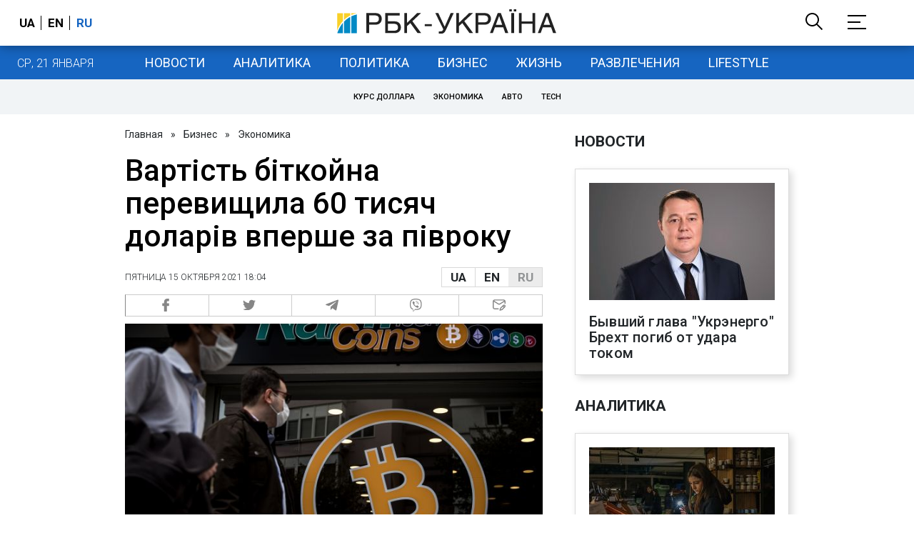

--- FILE ---
content_type: text/html; charset=utf-8
request_url: https://www.rbc.ua/ukr/news/stoimost-bitkoyna-prevysila-60-tysyach-dollarov-1634310005.html
body_size: 31781
content:
<!DOCTYPE html>
<html xmlns="http://www.w3.org/1999/xhtml" lang="ru">
<head>
    <title>Біткойн вище 60 тисяч доларів вперше за півроку | РБК Украина</title>    <meta name="description" content="Курс біткойнов почав рости 15 жовтня і перевищив 60 тисяч доларів вперше за півроку, тобто з середини квітня" />
<meta name="keywords" content="Курс биткоина, Биткоин" />
<meta name="news_keywords" content="Экономика, Курс биткоина, Биткоин" />
<meta property="og:title" content="Вартість біткойна перевищила 60 тисяч доларів вперше за півроку" />
<meta property="og:description" content="Подробнее читайте на сайте" />
<meta property="og:url" content="https://www.rbc.ua/ukr/news/stoimost-bitkoyna-prevysila-60-tysyach-dollarov-1634310005.html" />
<meta property="og:type" content="article" />
<meta property="og:image" content="https://www.rbc.ua/static/img/g/e/gettyimages_1312850674_4_1300x820.jpg" />
<meta property="og:site_name" content="РБК-Украина" />
<meta property="og:locale" content="ru_RU" />
<meta property="twitter:card" content="summary" />
<meta property="twitter:site" content="РБК-Украина" />
<meta property="twitter:title" content="Вартість біткойна перевищила 60 тисяч доларів вперше за півроку" />
<meta property="twitter:creator" content="РБК-Украина" />
<meta property="twitter:image:src" content="https://www.rbc.ua/static/img/g/e/gettyimages_1312850674_4_1300x820.jpg" />
<meta property="twitter:domain" content="https://www.rbc.ua/ukr/news/stoimost-bitkoyna-prevysila-60-tysyach-dollarov-1634310005.html" />        <link href="https://www.rbc.ua/ukr/news/stoimost-bitkoyna-prevysila-60-tysyach-dollarov-1634310005.html" rel="canonical" />
<link href="https://www.rbc.ua/ukr/news/stoimost-bitkoyna-prevysila-60-tysyach-dollarov-1634310005.html/amp" rel="amphtml" />    <meta http-equiv="Content-Type" content="text/html; charset=utf-8"/>
    <style type="text/css">
        :after, :before {-webkit-box-sizing: border-box;box-sizing: border-box;}
        .container {max-width:980px;width:980px;min-width:760px;margin:0 auto;display:flex;align-items: stretch;justify-content:space-between;}
        .branding-layout .container {position:relative;z-index:3;}
        .branding-layout .main-menu {position:relative;z-index:3;max-width: 980px;width: 980px;min-width: 980px;margin: 64px auto 20px;}
        .branding-layout {background-position: center 57px;}
        .middle-col {width:100%;max-width:650px;order:1;margin:0;}
        .right-col {width:300px;min-width:300px;order:2;margin:0;position:relative;}
        .right-sticky {position: -webkit-sticky;position: sticky;top:140px;vertical-align: baseline;margin-top:20px;}
        .MIXADVERT_NET {margin-bottom:20px;}
        #catfish-wrapper{width:100%;bottom:0;position: fixed;z-index:999;text-align: center;}
        #catfish-wrapper #catfish-close {position: absolute;right: 0;top: 0;z-index: 1000;cursor: pointer;width: 32px;height: 32px;}
        @media (max-width: 1251px) {.container {width:980px;}}
        @media (max-width: 1024px) {.container {width: 980px;min-width:980px;}.middle-col {max-width:630px;padding-left:20px;}}
    </style>
    <link rel="alternate" hreflang="x-default" href="https://www.rbc.ua/rus/news/stoimost-bitkoyna-prevysila-60-tysyach-dollarov-1634310005.html"/>
    <link rel="alternate" hreflang="uk" href="https://www.rbc.ua/rus/news/stoimost-bitkoyna-prevysila-60-tysyach-dollarov-1634310005.html"/>
    <link rel="alternate" hreflang="ru" href="https://www.rbc.ua/ukr/news/stoimost-bitkoyna-prevysila-60-tysyach-dollarov-1634310005.html"/>
    <meta http-equiv="X-UA-Compatible" content="IE=edge">
<meta name="viewport" content="width=1000">
<meta name="theme-color" content="#2F3BA2"/>
<meta property="fb:app_id" content="569789207222162"/>
<meta property="fb:pages" content="521647284946080" />
<meta name="robots" content="max-image-preview:large" />
    <link rel="shortcut icon" href="/static/news/imgs/favicon.ico" type="image/x-icon">
<link rel="alternate" type="application/rss+xml" href="https://www.rbc.ua/static/rss/all.ukr.rss.xml" />
<link rel="manifest" href="/manifest.json">
<link rel="apple-touch-icon" sizes="57x57" href="/static/common/imgs/apple/57x57.png">
<link rel="apple-touch-icon" sizes="114x114" href="/static/common/imgs/apple/114x114.png">
<link rel="apple-touch-icon" sizes="72x72" href="/static/common/imgs/apple/72x72.png">
<link rel="apple-touch-icon" sizes="144x144" href="/static/common/imgs/apple/144x144.png">
<link rel="apple-touch-icon" sizes="60x60" href="/static/common/imgs/apple/60x60.png">
<link rel="apple-touch-icon" sizes="120x120" href="/static/common/imgs/apple/120x120.png">
<link rel="apple-touch-icon" sizes="76x76" href="/static/common/imgs/apple/76x76.png">
<link rel="apple-touch-icon" sizes="152x152" href="/static/common/imgs/apple/152x152.png">

<link rel="preconnect" href="//www.googletagmanager.com">
<link rel="preconnect" href="//fundingchoicesmessages.google.com">
<link rel="preconnect" href="//securepubads.g.doubleclick.net" crossorigin>
<link rel="preconnect" href="//stats.rbc.ua">
<link rel="preconnect" href="//static.cloudflareinsights.com">

<script async src="https://www.googletagmanager.com/gtag/js?id=G-MDNR364TH3"></script>
<script>
    var pageSectionName = 'general';
        pageSectionName = 'economic';
        window.dataLayer = window.dataLayer || [];
    function gtag(){dataLayer.push(arguments);}
    gtag('js', new Date());
    gtag('config', 'G-MDNR364TH3', {'page_section': pageSectionName});
</script>
<script async src="https://fundingchoicesmessages.google.com/i/121764058?ers=3"></script>

	<script type="text/javascript">window.rbcAdwallDisable = true;</script>
    <script type="text/javascript">window.rbcOfferwallDisable = true;</script>
<script type="text/javascript">window.rbcAdwallDisable = true;</script>
            <script>
        const script = document.createElement('script');
        script.src = 'https://cdn.membrana.media/rbc/ym.js';
        script.async = true;
        document.head.appendChild(script);
        </script>
        <script async src="https://get.optad360.io/sf/db664e10-99c0-4e92-87d4-101798c1b8bf/plugin.min.js"></script>
    <script type="text/javascript">
    window.googletag = window.googletag || {cmd: []};
    window.rbcDomain = 'news';

    window.adsenseLoad = 0;
    window.loadAdsenseLib = function() {
        if (window.adsenseLoad != 0) return;
        var script = document.createElement('script');
        script.src = 'https://pagead2.googlesyndication.com/pagead/js/adsbygoogle.js?client=ca-pub-9614021710506914';
        document.head.appendChild(script);
        window.adsenseLoad = 1;
    }

    window.dfpLoad = 0;
    window.loadDfpLib = function() {
        if (window.dfpLoad != 0) return;
        googletag.cmd.push(function () {
            googletag.pubads().addEventListener('slotRenderEnded', function (event) {
                if (!event.isEmpty) {
                    $('#' + event.slot.getSlotElementId()).parent().attr('style', $('#' + event.slot.getSlotElementId()).parent().attr('style') + 'height: auto !important;');
                }
            });
            googletag.pubads().enableSingleRequest();
            googletag.pubads().setCentering(true);
            googletag.pubads().setTargeting("site_variables", ["ukr", "wwwsite", "tag-kurs-bitkoina-06022018", "tag-bitkoin-06022018", "business", "economic", "news", "pub", "pub1404983", "pub_type_news"]);
            googletag.enableServices();
        });
        var script = document.createElement('script');
        script.src = 'https://securepubads.g.doubleclick.net/tag/js/gpt.js';
        document.head.appendChild(script);
        window.dfpLoad = 1;
    }
</script>
<script type="text/javascript">
    (function(c,l,a,r,i,t,y){
        c[a]=c[a]||function(){(c[a].q=c[a].q||[]).push(arguments)};
        t=l.createElement(r);t.async=1;t.src="https://www.clarity.ms/tag/"+i;
        y=l.getElementsByTagName(r)[0];y.parentNode.insertBefore(t,y);
    })(window, document, "clarity", "script", "uqikkbh1sj");
</script>

<link href="https://fonts.googleapis.com/css2?family=Roboto:ital,wght@0,300;0,400;0,500;0,700;1,400;1,700&display=swap" rel="stylesheet">
<style type="text/css">
    * {box-sizing: border-box;}
    ::placeholder { color: #ccc;opacity: 1;}
    html {-webkit-tap-highlight-color: transparent;}
    body {margin:0;padding:0;font-family:Roboto, sans-serif;}
    div#app {margin:0 auto;}
    a {text-decoration:none;color:#222629}
    a:hover {color:#666;}
    ul, ol {list-style: none;padding:0;margin:0;}
    .widget-heading {text-transform: uppercase;padding:6px 0;margin:0 10px 20px 0px;color:#222629;font-weight:700;font-size:21px;}
    .widget {margin:0 0 20px;}
    table {border-collapse: collapse;border-spacing: 0;}
    /* header */

    header {background:#fff;box-shadow: 0 1px 15px rgba(0,0,0,.38);position:fixed;z-index:10;left:0;top:0;width:100%;min-width:980px;text-align: center;}
    header .h-inner {display:flex;align-items: center;justify-content: space-between;max-width:1350px;margin:0 auto;height:64px;}
    header .logo {display:block;order:2;text-align: center;position:relative;}
    header .logo img {width:307px;}
    header .lang {order:1;width:120px;min-width:120px !important;margin-left:20px;display: block;font-weight: 700;font-size:17px;text-transform: uppercase;}
    header .lang a {color:#000;display: inline-block;padding:0 4px;border-left:1px solid #000;padding-left:9px;}
    header .lang a:first-child {border-left:0;padding-left:0;}
    header .lang a.enabled {color: #1665c1;cursor: default;}
    header .full-navi {order:3;width: 120px;min-width:120px !important;text-align:right;margin-right:50px;display:flex;align-items: center;justify-content: space-around;}
    header .search-toggler {order:1;}
    header .search-toggler svg {display:none;cursor: pointer;}
    header .search-toggler svg:first-child {display:inline;}
    header .search-toggler.open svg {display:inline;}
    header .search-toggler.open svg:first-child {display:none;}
    header .menu-toggler {order:2;}
    header .menu-toggler svg {display:none;cursor: pointer;}
    header .menu-toggler svg:first-child {display:inline;}
    header .menu-toggler.open svg {display:inline;}
    header .menu-toggler.open svg:first-child {display:none;}

    .styler-page header {background:#1d2022;}
    .styler-page header .lang a {color:#fff;}
    .styler-page header .lang a:first-child {border-right:1px solid #fff;padding-right:9px;}
    .styler-page header .lang a.enabled {color: #f8d028;}

    .main-col {width:100%;order:2;max-width:650px;}
    .main-menu {height: 47px;background: #1665c1;text-align: center;margin-top: 64px;display:flex;align-items: center;justify-content:center;margin-bottom:20px;}
    .main-menu-wrapper {position:relative;max-width:1350px;width:1350px;min-width: 760px;margin: 0 auto;display: flex;align-items: center;justify-content: center;}
    .main-menu-wrapper .current-date {position: absolute;left: 0;top:1px;text-transform:uppercase;font-weight:300;color: #fff;margin: 14px 24px 0;}
    .styler-page .main-menu-wrapper .current-date {color:#2e3336}
    .branding-layout .main-menu-wrapper {width:980px;}
    .branding-layout .sub-menu {width: 980px;margin: -20px auto 20px;position: relative;display: block;text-align: center; z-index: 10;}
    .branding-layout .sub-menu a {margin: 5px;}

    .branding-layout .main-menu-wrapper .current-date {display:none;}
    @media (max-width: 1251px) {
        .main-menu-wrapper {width:980px;}
        .main-menu-wrapper .current-date {display:none;}
    }
    .vyboru-page .main-menu {background: #d10000;}
    .styler-page .main-menu {background: #f8d028;}
    .styler-page .main-menu a {color: #2e3336;}
    .lite-page .main-menu {background: #5e3f8b;}
    .daily-page .main-menu {background: #a52938;}
    .main-menu a {color: #fff;display: block;line-height: 48px;padding-right: 20px;padding-left: 20px;font-weight: 400;font-size: 18px;text-transform: uppercase;}
    .main-menu a.active {color: #2e3336;background: #fff;}
    .main-menu a.active.active-spec {color: #2e3336;background:#f1f4f6;}

    .sub-menu {background:#f1f4f6;display:flex;margin:-20px 0 20px;padding:10px 0;justify-content: center;}
    .sub-menu.simple {position:sticky;top:64px;z-index:5;}
    .sub-menu a {display: inline-block;background:#fff;padding: 8px;margin: 0 5px;color:#000;border-radius:24px;white-space: nowrap;text-transform: uppercase;font-size:11px;font-weight:500;}
    .sub-menu.simple a {background:none;}
    .branding-layout .sub-menu.simple a.spec {display:none;}
    .full-menu {background: #fff;display:none;overflow-x: hidden;position: fixed;left: 0;right: 0;top: 0;padding-top: 105px;padding-bottom: 10px;z-index: 9;box-shadow: 6px 8px 30px -8px rgba(34,34,34,.25);}
    .full-menu .container {display: flex;align-items: baseline;justify-content: space-around;padding:0 25px;}
    .full-menu .container .column {flex-grow: 1;flex-shrink: 1;flex-basis: 0;padding:0 25px 25px;font-size: 16px;line-height: 1.2;}
    .full-menu .container .column a {font-weight: 300;color: #222629;font-size: 16px;margin-bottom: 13px;display: block;}
    .full-menu .container .column a.edition-item {font-weight: 700;font-size: 18px;margin-bottom: 30px;text-transform: uppercase;}
    .header-search {background: #fff;display: none;position: fixed;left: 0;right: 0;top: 0;padding-top: 115px;padding-bottom: 50px;z-index: 9;box-shadow: 6px 8px 30px -8px rgba(34,34,34,.25);}
    .header-search form {max-width: 650px;margin: 0 auto;display: flex;padding:0 20px;}
    .header-search form input {background: #fff;border: 1px solid #ccc;border-right: none;height: 48px;flex-grow: 10;padding: 3px 15px;font-size: 24px;}
    .header-search form button {bottom: 1px;background: #1665c1;border: 1px solid #1665c1;color: #fff;padding:0 20px;line-height: 44px;height: 48px;text-transform: uppercase;font-size: 14px;flex-grow: 3;}

    .menu {margin-top:50px;z-index:9;position:fixed;overflow-y:scroll;width:100%;left:0;top:0;bottom:0;background:#ffffff;min-height: 100%;box-shadow: 0 1px 15px rgba(0,0,0,.38);}
    .search {background: #f1f4f6;border-bottom: 1px solid #ebebeb;padding: 20px;margin-bottom: 20px;}
    .search div {display:flex;align-items: center;justify-content: center;}
    .search .hinput {background: #fff;border: 1px solid #ccc;border-right: none;height: 48px;padding:0px;text-align:center;font-size: 18px;width:75%;}
    .search button {background: #1665c1;border: 1px solid #1665c1;color: #fff;height: 50px;text-transform: uppercase;font-size: 14px;width:25%;}
    .edition {padding:0 25px 25px;position:relative;}
    .edition .expander {}
    .edition .expander::before {content: '';position: absolute;height: 1px;background: #ddd;right: 0;left: 25px;right:50px;top: 11px;z-index: 0;}
    .edition .expander > span {font-size:18px;font-weight:500;text-transform: uppercase;background: #ffffff;position:relative;padding-right:25px;}
    .edition .expander > span.fodding {right:20px;padding:0;position:absolute;}
    .edition .expander svg {display:none;}
    .edition .expander svg:first-child {display:inline;}
    .edition .expander.open svg {display:inline;}
    .edition .expander.open svg:first-child {display:none;}
    .edition ul {padding:10px 0 0 20px;display:none;}
    .edition li {margin-bottom:13px;}
    .lazy-background:not(.visible){background-image:none!important}
    .label-news {background: #1665c1;color: #fff;text-transform: uppercase;font-size: 12px;padding: 1px 5px;font-weight: 400;position: relative;top: -4px;}
    .label-daily {background: #a52938;color: #fff;text-transform: uppercase;font-size: 12px;padding: 1px 5px;font-weight: 400;position: relative;top: -4px;}
    .label-styler {display:none;background: #f8d028;color: #222629;text-transform: uppercase;font-size: 12px;padding: 1px 5px;font-weight: 400;position: relative;top: -4px;}
    .label-lite {background: #5e3f8b;color: #fff;text-transform: uppercase;font-size: 12px;padding: 1px 5px;font-weight: 400;position: relative;top: -4px;}
    .label-week {margin-left: 4px;display: inline-block;margin-bottom: -3px; height: 16px; width: 16px;}

    footer {background:#f1f4f6;padding:25px 0px;}
    footer .social {padding-bottom:25px;}
    footer .social a {width:25%;height: 32px;line-height: 33px;border: 1px solid #8f9a9f;border-right: none;display: inline-block;margin-right: -5px;padding:0;text-align: center;}
    footer .social a:last-child {border-right: 1px solid #8f9a9f;margin-right:0;}
    footer .fmenu {display:flex;justify-content: space-between;padding-top: 70px;}
    footer .fmenu .container {width: 100%;}
    footer .fmenu .container .column {flex-grow: 1;flex-shrink: 1;flex-basis: 0;padding: 0 25px 25px;font-size: 16px;line-height: 1.2;}
    footer .fmenu .container .column a {font-weight: 300;color: #222629;font-size: 14px;margin-bottom: 13px;display: block;}
    footer .fmenu .container .column a.edition-item {font-weight: 700; text-transform: uppercase; font-size: 16px;}
    footer .lang {order: 1;width: 120px;min-width: 120px !important;margin-left: 20px;display: block;font-weight: 700;font-size: 17px;text-transform: uppercase;}
    footer .lang a {color:#000;display: inline-block;padding:0 4px;border-left:1px solid #000;padding-left:9px;}
    footer .lang a:first-child {border-left:0;padding-left:0;}
    footer .lang a.enabled {color: #1665c1;cursor: default;}



    footer .logo {margin:0 0 30px 0;display: flex;}
    footer .logo img {height:27px;width:auto;}
    footer .copy {text-align: center;padding: 20px 0 0;font-size:12px;}
    footer .copy {display: flex;flex-direction: row;justify-content: flex-start;padding: 0 250px;margin-top: 50px;}
    footer .container .col {width: 50%;padding: 0 25px 25px;}
    footer .container .col .contacts {display: flex; align-items: flex-start; justify-content: space-between;}
    footer .container .col .column {font-size: 16px;line-height: 1.2;margin-right: 15px;}
    footer .container .col .column a {font-weight: 300;color: #222629;font-size: 14px;margin-bottom: 13px;display: block;}
    footer .col > .social  a {width: 70px;max-width: 85px;height: 33px; padding-top: 2px;}
    footer .col span {font-size: 12px;font-weight: 300;}

    .privacy {background: #f7f6f6; color: #000;padding: 10px 15px;position: fixed;bottom: 0;right: 0;left: 0;display: block;z-index: 1000;border-top: 1px solid #ccc;font-size: 13px;text-align: center;}
    .privacy a {color: #000;font-weight: 500;}
    .privacy .skip {margin-left: 10px;background-color: #fff;border: 1px solid #ccc;padding: 2px 15px;cursor: pointer;}
    .privacy .close {background: #3b4a66;color: #fff;border: 1px solid #000;font-weight: 400;padding: 4px 15px;cursor: pointer;margin-top: 3px;display: inline-block;text-transform: uppercase;}

    .war-list{max-width: 1350px;width: 1350px;min-width: 980px;margin: 0 auto;}
    .war_block {display: flex; justify-content: center; margin: 0 25px 20px 25px;}
    .war_item {padding-right: 0; border-right: #cfcfcf 1px solid; padding-left: 8px;}
    .war_num {font-size: 16px; font-weight: bold;}
    .war_num span {font-size: 14px; color: #1665c1; padding-left: 3px;}
    .war_block .war_item:first-child {padding-left: 0; border: none;}
    .war_block .war_item:nth-child(2) {margin-right: 0; }
    .war_block .war_item:last-child {border: none;}
    .war_desc {font-size: 9px; text-transform: uppercase; padding: 8px 0;}
    .war_img img {vertical-align: bottom;}
    .war_img svg {height: 32px; width: 95px;}
    .war_block .war_item:last-child .war_img svg {width: 60px;}
    .war_section {background: #eeeff0; padding: 10px 0;}
    .war_section .layout-main {margin-left: auto; margin-right: auto; max-width: 1296px;}
    .war_title {text-align: left; margin-left: 10px;  font-size: 15px; line-height: 1.2em; font-weight: 400; text-transform: uppercase; color: #1665c1; margin-top: 6px; margin-bottom: 15px;}
    @media screen and (max-width: 1296px) {
        .war_block {max-width: 100%; display: block; overflow-x: scroll; overflow-y: hidden; white-space: nowrap; padding-left: 12px; padding-top: 0;}
        .war_item {display: inline-block; white-space: normal; overflow: hidden;}
        .war_title {padding-left: 10px; padding-right: 10px;}
    }
    @media screen and (max-width: 1251px) {
        .war-list{max-width: 1170px;width: 1170px;min-width: 980px;margin: 0 auto;}
    }

    /* membr css */
    .nts-ad {display: flex; flex-direction: column; align-items: center; justify-content: center;margin:0 0 20px;}
    .nts-ad-h250 {height: 250px}
    .nts-ad-h280 {height: 280px}
    .nts-ad-h350 {height: 350px}
    .nts-ad-h400 {min-height: 400px}
    .nts-ad-h600 {min-height: 600px; justify-content: flex-start}

    .vidverto-wrapper { margin:0 0 20px;min-height: 375px !important;}

    #catfishClose {position: absolute;right:0;top:-30px;}

    .dfp {position:relative;}
    .dfp:before {content: 'Реклама';display: block;position: absolute;right: 0;top: -15px;font-size: 11px;color: #bcbbbf;}
    .dfp:after {content:'';display: block;width: 75px;height: 75px;position:absolute;left: 0;right: 0;top: 0;bottom: 0;margin: auto;z-index: -1;background-image:url('data:image/svg+xml;utf8,<svg width="75px" height="75px" viewBox="0 0 16 16" xmlns="http://www.w3.org/2000/svg" fill="rgba(170, 170, 170, 0.5)"><path d="m3.7 11 .47-1.542h2.004L6.644 11h1.261L5.901 5.001H4.513L2.5 11h1.2zm1.503-4.852.734 2.426H4.416l.734-2.426h.053zm4.759.128c-1.059 0-1.753.765-1.753 2.043v.695c0 1.279.685 2.043 1.74 2.043.677 0 1.222-.33 1.367-.804h.057V11h1.138V4.685h-1.16v2.36h-.053c-.18-.475-.68-.77-1.336-.77zm.387.923c.58 0 1.002.44 1.002 1.138v.602c0 .76-.396 1.2-.984 1.2-.598 0-.972-.449-.972-1.248v-.453c0-.795.37-1.24.954-1.24z"/><path d="M14 3a1 1 0 0 1 1 1v8a1 1 0 0 1-1 1H2a1 1 0 0 1-1-1V4a1 1 0 0 1 1-1h12zM2 2a2 2 0 0 0-2 2v8a2 2 0 0 0 2 2h12a2 2 0 0 0 2-2V4a2 2 0 0 0-2-2H2z"/></svg>');}

    ins.adsbygoogle {display: block !important;position:relative;line-height: normal !important;}
    ins.adsbygoogle:before {content: 'Реклама';display: block;position: absolute;right: 0;top: -15px;font-size: 11px;color: #bcbbbf;}
    ins.adsbygoogle:after {content:'';display: block;width: 75px;height: 75px;position:absolute;left: 0;right: 0;top: 0;bottom: 0;margin: auto;z-index: -1;background-image:url('data:image/svg+xml;utf8,<svg width="75px" height="75px" viewBox="0 0 16 16" xmlns="http://www.w3.org/2000/svg" fill="rgba(170, 170, 170, 0.5)"><path d="m3.7 11 .47-1.542h2.004L6.644 11h1.261L5.901 5.001H4.513L2.5 11h1.2zm1.503-4.852.734 2.426H4.416l.734-2.426h.053zm4.759.128c-1.059 0-1.753.765-1.753 2.043v.695c0 1.279.685 2.043 1.74 2.043.677 0 1.222-.33 1.367-.804h.057V11h1.138V4.685h-1.16v2.36h-.053c-.18-.475-.68-.77-1.336-.77zm.387.923c.58 0 1.002.44 1.002 1.138v.602c0 .76-.396 1.2-.984 1.2-.598 0-.972-.449-.972-1.248v-.453c0-.795.37-1.24.954-1.24z"/><path d="M14 3a1 1 0 0 1 1 1v8a1 1 0 0 1-1 1H2a1 1 0 0 1-1-1V4a1 1 0 0 1 1-1h12zM2 2a2 2 0 0 0-2 2v8a2 2 0 0 0 2 2h12a2 2 0 0 0 2-2V4a2 2 0 0 0-2-2H2z"/></svg>');}
    ins.adsbygoogle[data-ad-status="unfilled"]:before {content: '';display: none;}
    ins.adsbygoogle[data-ad-status="unfilled"]:after {content: '';display: none;}

    p[data-lazy-type="lazyrecreactive"], div[data-lazy-type="lazyrecreactive"] {position: relative;}
    p[data-lazy-type="lazyrecreactive"]:before, div[data-lazy-type="lazyrecreactive"]:before {content: 'Реклама';display: block;position: absolute;right: 5px;top: -10px;font-size: 11px;color: #bcbbbf;font-family: -apple-system, BlinkMacSystemFont, "Segoe UI", Roboto, Helvetica, Arial, sans-serif, "Apple Color Emoji", "Segoe UI Emoji", "Segoe UI Symbol";}
    p[data-lazy-type="lazyrecreactive"] ins.adsbygoogle:before, div[data-lazy-type="lazyrecreactive"] ins.adsbygoogle:before {content:'';display: none;}
        .common-breadcrumbs {font-size: 14px;color: #222629;margin:0 0 20px 0;}
     .common-breadcrumbs a {margin:0 8px;color: #222629;text-decoration: none;}
     .common-breadcrumbs a:first-child {margin-left:0;}
     article.full {margin:0 0 20px;}
     article.full h1 {font-size:42px;font-weight: 500;margin:0 0 20px;line-height: 1.1em;}
     article.full .breadcrumbs {color: #222629;margin-bottom: 10px;font-size: 12px;font-weight: 100;line-height: 1.20em;text-transform: uppercase;display:flex;justify-content: space-between;align-items: center;}
     article.full .breadcrumbs:after {content:'';display:block;height:1px;clear: both;}
     article.full .breadcrumbs a {color:#222629;}
     article.full .breadcrumbs .lang-publication {font-weight:500;position:relative;display: block;}
     article.full .breadcrumbs .lang-publication .lang-group {display:flex;border: 1px solid rgba(217, 217, 217, 1);}
     article.full .breadcrumbs .lang-publication .lang-group a {display:block;flex:0 0 33%;padding:6px 12px;font-weight:700;font-size:17px;border-left:1px solid rgba(217, 217, 217, 1);}
     article.full .breadcrumbs .lang-publication .lang-group a.active {background: rgba(217, 217, 217, 1);cursor: default;}
     article.full .breadcrumbs .lang-publication .lang-group a:first-child {border-left:0;}
     article.full .breadcrumbs .lang-publication .lang-switch-menu {display:none;}
     article.full .breadcrumbs .lang-publication.opened .lang-switch-label {display:none;}
     article.full .breadcrumbs .lang-publication.opened .lang-switch-menu {display:block;position: absolute;right: 0;width: max-content;background: #fff;z-index:3;}
     article.full .breadcrumbs .lang-publication.opened .lang-switch-menu a {display: block;margin: 0 0 10px;}
     article.full .breadcrumbs .time {width: -webkit-fill-available;display: flex;flex-wrap: nowrap;align-items: center;}
     article.full .breadcrumbs .time .promo {margin-left: 5px;}
     article.full .img {margin:0 0 10px;}
     article.full .img img {max-width:100%;width:585px;height:369px;}
     @media (max-width: 1024px) {article.full .img img {max-width:100%;width:585px;height:369px;}}
     article.full .img span {display:block;margin:5px 0 0 0;color: #717171;font-size: 13px;font-weight: 100;}
     article.full .publication-wrapper-author {font-size: 12px;text-transform: uppercase;margin-bottom: 20px;}
     article.full .publication-wrapper-author .about {text-transform: none;}
     article.full .publication-wrapper-author a {color:#1665c1;}
     article.full .publication-wrapper-author .expert-line {display: block;margin:5px 0;}
     article.full .publication-coworking {color: #717171;font-size: 14px;font-weight:300;display: flex;align-items: start;justify-content: start;gap: 10px;margin: 0 0 30px;}
     article.full .publication-coworking span {display: block;line-height: normal;}
     article.full .publication-coworking span svg {width: 96px;height: 16px;filter: contrast(0.3);display: block;position: relative;top: 1px;}
     article.full .txt .vidverto-wrapper {width:100%;max-width:100%;height:auto;aspect-ratio:16/9;min-height: 330px;margin: 0 0 20px;}
     article.full .txt .publication-lead {font-weight:600;}
     article.full .txt {font-weight:400;line-height: 1.55em;color: #222629;font-size: 19px;}
     article.full .txt strong {font-weight:700;}
     article.full .txt p {margin:0 0 20px;}
     article.full .txt p.nfo {background: #f5f5f5;padding: 20px 20px 20px 60px;font-size: 14px;line-height: normal;position: relative;}
     article.full .txt p.nfo:before {content:'';position: absolute;left: 20px;top: 0;margin: auto;bottom: 0;display:block;width:20px;height:21px;background-image:url('data:image/svg+xml;utf8,<svg width="20" height="21" viewBox="0 0 20 21" fill="none" xmlns="http://www.w3.org/2000/svg"><path d="M10 20.5C15.511 20.5 20 16.011 20 10.5C20 4.989 15.511 0.5 10 0.499999C4.489 0.499999 1.35601e-06 4.98899 8.74228e-07 10.5C3.92441e-07 16.011 4.489 20.5 10 20.5ZM10 18.5C5.56988 18.5 2 14.9301 2 10.5C2 6.06988 5.56988 2.5 10 2.5C14.4301 2.5 18 6.06988 18 10.5C18 14.9301 14.4301 18.5 10 18.5ZM11 15.5L11 13.5L9 13.5L9 15.5L11 15.5ZM11 11.5L11 5.5L9 5.5L9 11.5L11 11.5Z" fill="rgb(18,18,18)"/></svg>');}
     article.full .txt div.dfp, article.full .txt ins.adsbygoogle {margin:0 0 20px;}
     article.full .txt a {color:#1665c1;font-weight:400;}
     article.full .txt a strong {font-weight:400;}
     article.full .txt img {max-width: 100%;height: auto !important;border: 0;display: block;}
     article.full .txt .dict {font-size:14px;line-height: normal;margin:0 0 20px;}
     article.full .txt .dict p {margin:0;}
     article.full .txt .structure {border: 1px solid #e2e2e2;background:#f8f9fa;padding:5px;font-size:15px;margin:0 0 20px;}
     article.full .txt .structure p {margin:0}
     article.full .txt h2 {font-weight: 700;font-size:22px;margin:0 0 20px;}
     article.full .txt h3 {font-weight: 700;font-size:19px;margin:0 0 20px;}
     article.full ul {padding: 0 0 0px 25px;list-style: square;}
     article.full ol {padding: 0 0 0px 25px;list-style: decimal;}
     article.full li {margin-bottom:20px;}
     article.full .img_wrap {margin:0 0 20px;color: #717171;font-size: 13px;font-weight: 100;line-height: normal;}
     article.full .img_ins {border:1px solid #e2e2e2;}
     article.full p:empty {margin:0;padding:0;}
     article.full .txt .giphy-embed,article.full .txt .iframely-embed,article.full .txt .twitter-tweet{margin-bottom:20px;margin-right:auto;margin-left:auto}
     article.full .txt table{width:100%;margin-bottom:20px}
     article.full .txt th{padding-top:4px;padding-bottom:4px;font-family:Roboto,sans-serif;font-weight:700}
     article.full .txt td{padding-top:4px;padding-bottom:4px}
     article.full .txt tr:nth-child(2n){background:#f7f7f7}
     article.full .txt > div[data-oembed-url] {margin:0 0 20px;}
     article.full .txt [data-oembed-url] blockquote{font-size:16px}
     article.full .txt [data-oembed-url] blockquote:before {background: none;margin: 0;padding: 0;height: 0;width: 0;}
     article.full .txt [data-oembed-url] {display: block;}
     article.full .txt blockquote{padding-left:95px;margin-bottom:20px;position:relative;font-size:24px;font-style:italic;line-height:1.3;margin-top:30px}
     article.full .txt blockquote:before{content:'';height:65px;width:65px;display:block;position:absolute;background-image:url(/static/common/imgs/quote.svg);background-position:center;background-repeat:no-repeat;background-size:contain;left:0;top:0}
     article.full .txt iframe{max-width:100% !important;min-width:auto !important;}
     article.full .read-in-google {text-align:center;margin:20px 0;}
     article.full .read-in-google a {padding: 15px 7px;background: #fff;border:1px solid #ccc;color: #222629;font-weight: normal;display: block;text-align: center;}
     hr.delimeter {padding: 0;margin: 40px 0;border: 0 solid #1665c1;}
     hr.pagebreak {display:none;}
     .share {margin:0 0 10px;display: flex;}
     .share a {display:block;border:1px solid #ccc;border-left:0;width:100%;padding:3px;text-align: center;color: rgb(134, 134, 134);font-size: 16px;}
     .share a:hover {background: #f0f0f0;}
     .share a:first-child {border-left:1px solid rgb(134, 134, 134);}
     .share a.fb::before {content: '';position:relative;top:2px;display:inline-block;width:18px;height:18px;background-image:url('data:image/svg+xml;utf8,<svg xmlns="http://www.w3.org/2000/svg" xmlns:xlink="http://www.w3.org/1999/xlink" width="18px" height="18px" viewBox="0 0 96.124 96.123" enable-background="new 0 0 96.124 96.123"><g><path fill="rgb(134, 134, 134)" d="M72.089,0.02L59.624,0C45.62,0,36.57,9.285,36.57,23.656v10.907H24.037c-1.083,0-1.96,0.878-1.96,1.961v15.803 c0,1.083,0.878,1.96,1.96,1.96h12.533v39.876c0,1.083,0.877,1.96,1.96,1.96h16.352c1.083,0,1.96-0.878,1.96-1.96V54.287h14.654 c1.083,0,1.96-0.877,1.96-1.96l0.006-15.803c0-0.52-0.207-1.018-0.574-1.386c-0.367-0.368-0.867-0.575-1.387-0.575H56.842v-9.246 c0-4.444,1.059-6.7,6.848-6.7l8.397-0.003c1.082,0,1.959-0.878,1.959-1.96V1.98C74.046,0.899,73.17,0.022,72.089,0.02z"/></g></svg>');}
     .share a.mg::before {content: '';position:relative;top:2px;display:inline-block;width:18px;height:18px;background-image:url('data:image/svg+xml;utf8,<svg xmlns="http://www.w3.org/2000/svg" width="18px" height="18px" viewBox="0 0 512 512" enable-background="new 0 0 512 512"><g><g><path fill="rgb(134, 134, 134)" d="M256,0C114.624,0,0,106.112,0,237.024c0,74.592,37.216,141.12,95.392,184.576V512l87.168-47.84 c23.264,6.432,47.904,9.92,73.44,9.92c141.376,0,256-106.112,256-237.024S397.376,0,256,0z M281.44,319.2l-65.184-69.536 L89.056,319.2l139.936-148.544l66.784,69.536l125.6-69.536L281.44,319.2z"/></g></g></svg>');}
     .share a.tw::before {content: '';position:relative;top:-1px;display:inline-block;width:24px;height:19px;background-image:url('data:image/svg+xml;utf8,<svg xmlns="http://www.w3.org/2000/svg" width="24px" height="24px" viewBox="0 0 32 32" enable-background="new 0 0 24 24"><path fill="rgb(134, 134, 134)" d="M 28 8.558594 C 27.117188 8.949219 26.167969 9.214844 25.171875 9.332031 C 26.1875 8.722656 26.96875 7.757813 27.335938 6.609375 C 26.386719 7.171875 25.332031 7.582031 24.210938 7.804688 C 23.3125 6.847656 22.03125 6.246094 20.617188 6.246094 C 17.898438 6.246094 15.691406 8.453125 15.691406 11.171875 C 15.691406 11.558594 15.734375 11.933594 15.820313 12.292969 C 11.726563 12.089844 8.097656 10.128906 5.671875 7.148438 C 5.246094 7.875 5.003906 8.722656 5.003906 9.625 C 5.003906 11.332031 5.871094 12.839844 7.195313 13.722656 C 6.386719 13.695313 5.628906 13.476563 4.964844 13.105469 C 4.964844 13.128906 4.964844 13.148438 4.964844 13.167969 C 4.964844 15.554688 6.660156 17.546875 8.914063 17.996094 C 8.5 18.109375 8.066406 18.171875 7.617188 18.171875 C 7.300781 18.171875 6.988281 18.140625 6.691406 18.082031 C 7.316406 20.039063 9.136719 21.460938 11.289063 21.503906 C 9.605469 22.824219 7.480469 23.609375 5.175781 23.609375 C 4.777344 23.609375 4.386719 23.585938 4 23.539063 C 6.179688 24.9375 8.765625 25.753906 11.546875 25.753906 C 20.605469 25.753906 25.558594 18.25 25.558594 11.742188 C 25.558594 11.53125 25.550781 11.316406 25.542969 11.105469 C 26.503906 10.410156 27.339844 9.542969 28 8.558594 Z"></path></svg>');}
     .share a.tg::before {content: '';position:relative;top:2px;display:inline-block;width:18px;height:18px;background-image:url('data:image/svg+xml;utf8,<svg xmlns="http://www.w3.org/2000/svg" width="18px" height="18px" viewBox="0 0 24 24" enable-background="new 0 0 24 24"><path fill="rgb(134, 134, 134)" d="m9.417 15.181-.397 5.584c.568 0 .814-.244 1.109-.537l2.663-2.545 5.518 4.041c1.012.564 1.725.267 1.998-.931l3.622-16.972.001-.001c.321-1.496-.541-2.081-1.527-1.714l-21.29 8.151c-1.453.564-1.431 1.374-.247 1.741l5.443 1.693 12.643-7.911c.595-.394 1.136-.176.691.218z"/></svg>');}
     .share a.vi::before {content: '';position:relative;top:2px;display:inline-block;width:18px;height:18px;background-image:url('data:image/svg+xml;utf8,<svg xmlns="http://www.w3.org/2000/svg" width="18px" height="18px" viewBox="0 0 24 24" enable-background="new 0 0 24 24"><path fill="rgb(134, 134, 134)" d="m23.155 13.893c.716-6.027-.344-9.832-2.256-11.553l.001-.001c-3.086-2.939-13.508-3.374-17.2.132-1.658 1.715-2.242 4.232-2.306 7.348-.064 3.117-.14 8.956 5.301 10.54h.005l-.005 2.419s-.037.98.589 1.177c.716.232 1.04-.223 3.267-2.883 3.724.323 6.584-.417 6.909-.525.752-.252 5.007-.815 5.695-6.654zm-12.237 5.477s-2.357 2.939-3.09 3.702c-.24.248-.503.225-.499-.267 0-.323.018-4.016.018-4.016-4.613-1.322-4.341-6.294-4.291-8.895.05-2.602.526-4.733 1.93-6.168 3.239-3.037 12.376-2.358 14.704-.17 2.846 2.523 1.833 9.651 1.839 9.894-.585 4.874-4.033 5.183-4.667 5.394-.271.09-2.786.737-5.944.526z"/><path fill="rgb(134, 134, 134)" d="m12.222 4.297c-.385 0-.385.6 0 .605 2.987.023 5.447 2.105 5.474 5.924 0 .403.59.398.585-.005h-.001c-.032-4.115-2.718-6.501-6.058-6.524z"/><path fill="rgb(134, 134, 134)" d="m16.151 10.193c-.009.398.58.417.585.014.049-2.269-1.35-4.138-3.979-4.335-.385-.028-.425.577-.041.605 2.28.173 3.481 1.729 3.435 3.716z"/><path fill="rgb(134, 134, 134)" d="m15.521 12.774c-.494-.286-.997-.108-1.205.173l-.435.563c-.221.286-.634.248-.634.248-3.014-.797-3.82-3.951-3.82-3.951s-.037-.427.239-.656l.544-.45c.272-.216.444-.736.167-1.247-.74-1.337-1.237-1.798-1.49-2.152-.266-.333-.666-.408-1.082-.183h-.009c-.865.506-1.812 1.453-1.509 2.428.517 1.028 1.467 4.305 4.495 6.781 1.423 1.171 3.675 2.371 4.631 2.648l.009.014c.942.314 1.858-.67 2.347-1.561v-.007c.217-.431.145-.839-.172-1.106-.562-.548-1.41-1.153-2.076-1.542z"/><path fill="rgb(134, 134, 134)" d="m13.169 8.104c.961.056 1.427.558 1.477 1.589.018.403.603.375.585-.028-.064-1.346-.766-2.096-2.03-2.166-.385-.023-.421.582-.032.605z"/></svg>');}
     .share a.ma::before {content: '';position:relative;top:2px;display:inline-block;width:18px;height:18px;background-image:url('data:image/svg+xml;utf8,<svg xmlns="http://www.w3.org/2000/svg" width="18px" height="18px" viewBox="0 -34 512 512" enable-background="new 0 0 24 24"><path fill="rgb(134, 134, 134)" d="m432 0h-352c-44.113281 0-80 35.886719-80 80v231c0 44.113281 35.886719 80 80 80h144c11.046875 0 20-8.953125 20-20s-8.953125-20-20-20h-144c-22.054688 0-40-17.945312-40-40v-225.363281l173.753906 108.042969c13.03125 8.101562 27.636719 12.152343 42.246094 12.152343s29.214844-4.050781 42.246094-12.152343l173.753906-108.042969v70.363281c0 11.046875 8.953125 20 20 20s20-8.953125 20-20v-76c0-44.113281-35.886719-80-80-80zm-154.878906 159.710938c-13.027344 8.101562-29.214844 8.101562-42.242188 0l-179.203125-111.433594c6.746094-5.183594 15.179688-8.277344 24.324219-8.277344h352c9.144531 0 17.582031 3.09375 24.324219 8.277344zm132.46875 61.847656-109.804688 109.558594c-2.332031 2.328124-4.054687 5.195312-5.011718 8.347656l-23.910157 78.722656c-2.121093 6.980469-.273437 14.558594 4.820313 19.78125 3.816406 3.910156 9 6.03125 14.316406 6.03125 1.78125 0 3.574219-.238281 5.339844-.726562l80.722656-22.359376c3.324219-.921874 6.351562-2.683593 8.789062-5.121093l109.574219-109.367188c23.394531-23.394531 23.394531-61.457031 0-84.851562s-61.457031-23.394531-84.835937-.015625zm-49.273438 162.210937-40.613281 11.25 11.886719-39.128906 74.089844-73.925781 28.289062 28.289062zm105.839844-105.640625-3.875 3.867188-28.285156-28.285156 3.859375-3.855469c7.796875-7.796875 20.488281-7.796875 28.285156 0 7.800781 7.800781 7.800781 20.488281.015625 28.273437zm0 0"/></svg>');}
     .intext-read-also a {display:flex;margin-bottom:20px;color:#222629;font-weight:500;font-size:19px;}
     .intext-read-also a::before {content: '';position: relative;top: 0px;min-width: 24px;background-repeat: no-repeat;margin-right: 15px;background-image:url('data:image/svg+xml;utf8,<svg xmlns="http://www.w3.org/2000/svg" width="24" height="24" viewBox="0 0 31.49 31.49" enable-background="new 0 0 31.49 31.49"><path style="fill:black" d="M21.205,5.007c-0.429-0.444-1.143-0.444-1.587,0c-0.429,0.429-0.429,1.143,0,1.571l8.047,8.047H1.111 C0.492,14.626,0,15.118,0,15.737c0,0.619,0.492,1.127,1.111,1.127h26.554l-8.047,8.032c-0.429,0.444-0.429,1.159,0,1.587 c0.444,0.444,1.159,0.444,1.587,0l9.952-9.952c0.444-0.429,0.444-1.143,0-1.571L21.205,5.007z"/></svg>');}
     .intext-tags {margin-bottom:12px;}
     .intext-tags a {color: #222629;border: 1px solid #ccc;font-size: 14px;display: inline-block;white-space: nowrap;padding: 4px 10px 5px;margin:0 0 8px 8px;border-radius: 11px;}
     .content-sliders-group {margin-bottom:20px;}
     .content-slider-wrapper {position: relative;width: 100%;}
     .content-slider-wrapper .content-slider {position: relative;background: #f1f1f1;touch-action: pan-y;-webkit-tap-highlight-color: transparent;}
     .content-slider__arrow {position: absolute;top: 50%;margin-top: -50px;display: inline-block;line-height: 75px;height: 100px;width: 50px;text-align: center;z-index: 2;font-size: 37px;cursor: pointer;padding: 0px;background: rgba(0,0,0,.6);color: #fff;}
     .content-slider__arrow--prev {left: 0;}
     .content-slider__arrow--prev:before {content: "";width:24px;height:24px;margin:37px 0 0 16px;display:block;background-image:url('data:image/svg+xml;utf8,<svg xmlns="http://www.w3.org/2000/svg" width="24px" height="24px" viewBox="0 0 451.847 451.847" enable-background="new 0 0 451.847 451.847"><g><path fill="rgb(255, 255, 255)" d="M97.141,225.92c0-8.095,3.091-16.192,9.259-22.366L300.689,9.27c12.359-12.359,32.397-12.359,44.751,0 c12.354,12.354,12.354,32.388,0,44.748L173.525,225.92l171.903,171.909c12.354,12.354,12.354,32.391,0,44.744 c-12.354,12.365-32.386,12.365-44.745,0l-194.29-194.281C100.226,242.115,97.141,234.018,97.141,225.92z"/></g></svg>');}
     .content-slider__arrow--next {right: 0;}
     .content-slider__arrow--next:before {content: "";width:24px;height:24px;margin:37px 0 0 16px;display:block;background-image:url('data:image/svg+xml;utf8,<svg xmlns="http://www.w3.org/2000/svg" width="24px" height="24px" viewBox="0 0 451.846 451.847" enable-background="new 0 0 451.846 451.847"><g><path fill="rgb(255, 255, 255)" d="M345.441,248.292L151.154,442.573c-12.359,12.365-32.397,12.365-44.75,0c-12.354-12.354-12.354-32.391,0-44.744 L278.318,225.92L106.409,54.017c-12.354-12.359-12.354-32.394,0-44.748c12.354-12.359,32.391-12.359,44.75,0l194.287,194.284 c6.177,6.18,9.262,14.271,9.262,22.366C354.708,234.018,351.617,242.115,345.441,248.292z"/></g></svg>');}
     .content-slider-wrapper .slick-slider .slick-list, .content-slider-wrapper .slick-slider .slick-track {-webkit-transform: translate3d(0,0,0);transform: translate3d(0,0,0);}
     .content-slider-wrapper .slick-list {position: relative;overflow: hidden;}
     .content-slider-wrapper .slick-track {position: relative;top: 0;left: 0;}
     .content-slider-wrapper .slick-track:after, .content-slider-wrapper .slick-track:before {display: table;content: '';}
     .content-slider-wrapper .slick-slide {height: 100%;min-height: 1px;float:none;display: inline-block;vertical-align: middle;position: relative;text-align:center;}
     .content-slider-wrapper .content-slider__item__img {padding-top: 90%;background-size: contain;background-position: center;background-repeat: no-repeat;}
     .content-slider-wrapper .content-slider__item button {position: absolute;top: 0;right: 0;z-index: 2;display: block;background: rgba(0,0,0,.6);height: 50px;width: 50px;font-size: 30px;color: #fff!important;line-height: 50px;text-align: center;border:0;}
     .content-slider-wrapper .content-slider__item button:before {content: "";width:24px;height:24px;margin:0 0 0 7px;display:block;background-image:url('data:image/svg+xml;utf8,<svg xmlns="http://www.w3.org/2000/svg" width="24px" height="24px" viewBox="0 0 483.252 483.252" enable-background="new 0 0 483.252 483.252"><g><path fill="rgb(255, 255, 255)" d="M481.354,263.904v166.979c0,28.88-23.507,52.369-52.387,52.369H53.646c-28.889,0-52.393-23.489-52.393-52.369V55.969 c0-28.877,23.504-52.372,52.393-52.372h167.428c-9.014,9.247-15.004,21.45-16.319,35.007H53.64c-9.582,0-17.377,7.79-17.377,17.365 v374.914c0,9.575,7.796,17.366,17.377,17.366h375.322c9.581,0,17.378-7.791,17.378-17.366V280.199 C459.515,278.935,471.744,273.267,481.354,263.904z M277.895,52.52h114.456L207.086,237.79c-10.255,10.249-10.255,26.882,0,37.132 c10.252,10.255,26.879,10.255,37.131,0.006L429.482,89.657v114.462c0,14.502,11.756,26.256,26.261,26.256 c7.247,0,13.813-2.929,18.566-7.687c4.752-4.764,7.689-11.319,7.689-18.569V26.256C481.999,11.754,470.249,0,455.743,0H277.895 c-14.499,0-26.256,11.754-26.256,26.262C251.633,40.764,263.396,52.52,277.895,52.52z"/></g></svg>');}
     .content-slider-nav-wrapper .content-slider-nav {max-width: 450px;margin: 0 auto;}
     .slick-list {position: relative;display: block;overflow: hidden;margin: 0;padding: 0;}
     .slick-slider {position: relative;touch-action: pan-y;-webkit-tap-highlight-color: transparent;}
     article.full .txt .slick-slider img {max-height:65vh !important;max-width: max-content;}
     .content-slider-nav-wrapper .slick-slide {float: none;display: inline-block;vertical-align: middle;position: relative;width: 150px;margin: 4px 2px;line-height: 0;}
     .content-slider-nav-wrapper .content-slider-nav__img {padding-top: 60%;background-size: cover;background-position: center;}
     .content-slider-nav-wrapper .content-slider-nav__slides-left {background: rgba(0,0,0,.5);position: absolute;top: 0;bottom: 0;right: 0;left: 0;color: #fff;font-size: 22px;display: flex;justify-content: center;align-items: center;opacity: 0;padding:0;font-weight:500;}
     .content-slider-nav-wrapper .slick-active.number-active .content-slider-nav__slides-left {opacity: 1;}
     .content-slider-nav-wrapper .slick-active:last-child .content-slider-nav__slides-left {opacity: 0;}
     .popular-right .widget-heading {display:block;}
     .popular-right a.item {display:block;margin-bottom:20px;font-weight: 300;line-height: 1.3;font-size: 17px;}
     .mfp-bg{top:0;left:0;width:100%;height:100%;z-index:1042;overflow:hidden;position:fixed;background:#0b0b0b;opacity:.8}.mfp-wrap{top:0;left:0;width:100%;height:100%;z-index:1043;position:fixed;outline:0!important;-webkit-backface-visibility:hidden}.mfp-container{text-align:center;position:absolute;width:100%;height:100%;left:0;top:0;padding:0 8px;-webkit-box-sizing:border-box;box-sizing:border-box}.mfp-container:before{content:'';display:inline-block;height:100%;vertical-align:middle}.mfp-align-top .mfp-container:before{display:none}.mfp-content{position:relative;display:inline-block;vertical-align:middle;margin:0 auto;text-align:left;z-index:1045}.mfp-ajax-holder .mfp-content,.mfp-inline-holder .mfp-content{width:100%;cursor:auto}.mfp-ajax-cur{cursor:progress}.mfp-zoom-out-cur,.mfp-zoom-out-cur .mfp-image-holder .mfp-close{cursor:-webkit-zoom-out;cursor:zoom-out}.mfp-zoom{cursor:pointer;cursor:-webkit-zoom-in;cursor:zoom-in}.mfp-auto-cursor .mfp-content{cursor:auto}.mfp-arrow,.mfp-close,.mfp-counter,.mfp-preloader{-webkit-user-select:none;-moz-user-select:none;-ms-user-select:none;user-select:none}.mfp-loading.mfp-figure{display:none}.mfp-hide{display:none!important}.mfp-preloader{color:#ccc;position:absolute;top:50%;width:auto;text-align:center;margin-top:-.8em;left:8px;right:8px;z-index:1044}.mfp-preloader a{color:#ccc}.mfp-preloader a:hover{color:#fff}.mfp-s-ready .mfp-preloader{display:none}.mfp-s-error .mfp-content{display:none}button.mfp-arrow,button.mfp-close{overflow:visible;cursor:pointer;background:0 0;border:0;-webkit-appearance:none;display:block;outline:0;padding:0;z-index:1046;-webkit-box-shadow:none;box-shadow:none;-ms-touch-action:manipulation;touch-action:manipulation}.mfp-close{width:44px;height:44px;line-height:44px;position:absolute;right:0;top:0;text-decoration:none;text-align:center;opacity:.65;padding:0 0 18px 10px;color:#fff;font-style:normal;font-size:28px;font-family:Arial,Baskerville,monospace}.mfp-close:focus,.mfp-close:hover{opacity:1}.mfp-close:active{top:1px}.mfp-close-btn-in .mfp-close{color:#333}.mfp-iframe-holder .mfp-close,.mfp-image-holder .mfp-close{color:#fff;right:-6px;text-align:right;padding-right:6px;width:100%}.mfp-counter{position:absolute;top:0;right:0;color:#ccc;font-size:12px;line-height:18px;white-space:nowrap}.mfp-arrow{position:absolute;opacity:.65;margin:0;top:50%;margin-top:-55px;padding:0;width:90px;height:110px;-webkit-tap-highlight-color:transparent}.mfp-arrow:active{margin-top:-54px}.mfp-arrow:focus,.mfp-arrow:hover{opacity:1}.mfp-arrow:after,.mfp-arrow:before{content:'';display:block;width:0;height:0;position:absolute;left:0;top:0;margin-top:35px;margin-left:35px;border:medium inset transparent}.mfp-arrow:after{border-top-width:13px;border-bottom-width:13px;top:8px}.mfp-arrow:before{border-top-width:21px;border-bottom-width:21px;opacity:.7}.mfp-arrow-left{left:0}.mfp-arrow-left:after{border-right:17px solid #fff;margin-left:31px}.mfp-arrow-left:before{margin-left:25px;border-right:27px solid #3f3f3f}.mfp-arrow-right{right:0}.mfp-arrow-right:after{border-left:17px solid #fff;margin-left:39px}.mfp-arrow-right:before{border-left:27px solid #3f3f3f}.mfp-iframe-holder{padding-top:40px;padding-bottom:40px}.mfp-iframe-holder .mfp-content{line-height:0;width:100%;max-width:900px}.mfp-iframe-holder .mfp-close{top:-40px}.mfp-iframe-scaler{width:100%;height:0;overflow:hidden;padding-top:56.25%}.mfp-iframe-scaler iframe{position:absolute;display:block;top:0;left:0;width:100%;height:100%;-webkit-box-shadow:0 0 8px rgba(0,0,0,.6);box-shadow:0 0 8px rgba(0,0,0,.6);background:#000}img.mfp-img{width:auto;max-width:100%;height:auto;display:block;line-height:0;-webkit-box-sizing:border-box;box-sizing:border-box;padding:40px 0 40px;margin:0 auto}.mfp-figure{line-height:0}.mfp-figure:after{content:'';position:absolute;left:0;top:40px;bottom:40px;display:block;right:0;width:auto;height:auto;z-index:-1;-webkit-box-shadow:0 0 8px rgba(0,0,0,.6);box-shadow:0 0 8px rgba(0,0,0,.6);background:#444}.mfp-figure small{color:#bdbdbd;display:block;font-size:12px;line-height:14px}.mfp-figure figure{margin:0}.mfp-bottom-bar{margin-top:-36px;position:absolute;top:100%;left:0;width:100%;cursor:auto}.mfp-title{text-align:left;line-height:18px;color:#f3f3f3;word-wrap:break-word;padding-right:36px}.mfp-image-holder .mfp-content{max-width:100%}.mfp-gallery .mfp-image-holder .mfp-figure{cursor:pointer}@media screen and (max-width:800px) and (orientation:landscape),screen and (max-height:300px){.mfp-img-mobile .mfp-image-holder{padding-left:0;padding-right:0}.mfp-img-mobile img.mfp-img{padding:0}.mfp-img-mobile .mfp-figure:after{top:0;bottom:0}.mfp-img-mobile .mfp-figure small{display:inline;margin-left:5px}.mfp-img-mobile .mfp-bottom-bar{background:rgba(0,0,0,.6);bottom:0;margin:0;top:auto;padding:3px 5px;position:fixed;-webkit-box-sizing:border-box;box-sizing:border-box}.mfp-img-mobile .mfp-bottom-bar:empty{padding:0}.mfp-img-mobile .mfp-counter{right:5px;top:3px}.mfp-img-mobile .mfp-close{top:0;right:0;width:35px;height:35px;line-height:35px;background:rgba(0,0,0,.6);position:fixed;text-align:center;padding:0}}@media all and (max-width:900px){.mfp-arrow{-webkit-transform:scale(.75);transform:scale(.75)}.mfp-arrow-left{-webkit-transform-origin:0;transform-origin:0}.mfp-arrow-right{-webkit-transform-origin:100%;transform-origin:100%}.mfp-container{padding-left:6px;padding-right:6px}}
     .shadow {box-shadow: 0 -11px 14px rgb(242 244 243 / 80%);padding-top: 30px;max-width: 980px;width: 980px;min-width: 760px;margin: 0 auto;display: flex;align-items: stretch;justify-content: space-between;}
     .middle-col {max-width: 585px;margin: 0 0 0 25px;}
     .right-col {margin:0 25px 25px 0;}
     .content-media--video {display: block;position: relative;padding: 0 0 56.25% 0;margin: 20px 0;}
     .content-media--video iframe {position: absolute;bottom: 0;left: 0;width: 100%;height: 100%;}
     #featured-video {transition: width .2s ease-in-out, height .2s ease-in-out, transform .38s ease-in-out;}
     #featured-video.is-sticky {position: fixed; /*top: 15px;*/left: auto; /*right: auto;*/bottom: 10px;padding-right: 15px;max-width: 280px;max-height: 158px;width: 280px;height: 158px;}
     @media screen and (min-width: 1120px) {  #featured-video.is-sticky {transform: translateX(-80%);}  }
     @media screen and (min-width: 1300px) {#featured-video.is-sticky {transform: translateX(-115%);}}
     .nts-video-wrapper {padding-top: 10px; padding-bottom: 20px}
     .nts-video-label {font-size: 12px; font-family: "Helvetica Neue", Arial, sans-serif; line-height: 12px; text-transform: uppercase; color: #999; text-align: center}
     .nts-video {height: 326px; margin-top: 10px}
     
         .right-first {display:flex;flex-wrap: wrap;}
         .right-first .item {border: 1px solid #dbdbdb;padding: 19px;margin-bottom: 25px;-webkit-box-shadow: 4px 4px 10px rgba(0,0,0,.15);box-shadow: 4px 4px 10px rgba(0,0,0,.15);}
         .right-first img {max-width:100%;}
         .right-first .item a.img {display:block;margin-bottom:15px;}
         .right-first a.author-name {display:block;font-weight: 500;font-size: 14px;color: #222629;margin-bottom: 3px;line-height: 1;}
         .right-first span.author-regalia {display: block;font-size: 14px;color: #222629;line-height: 1;margin-bottom:10px;}
         .right-first .heading {margin:5px 0 0;font-weight: 500;letter-spacing: .01em;font-size: 20px;line-height: 1.1;display:block;}
         </style>

</head>
<body class="article news-page" data-lang="ukr" data-scroll-load="/ukr/scroll-load/">
<div id="app">
    <header>
            <div class="h-inner">
            <div class="logo">
                <a href="https://www.rbc.ua/ukr"><img src="/static/common/imgs/big-logo.svg" alt="РБК-Украина" /></a>
            </div>
            <div class="full-navi">
                <div class="search-toggler">
                    <svg width="24" height="24" viewBox="0 0 511.999 511.999" fill="none" xmlns="http://www.w3.org/2000/svg" enable-background="new 0 0 511.999 511.999;">
                        <g>
                            <g>
                                <path fill="#000000" d="M508.874,478.708L360.142,329.976c28.21-34.827,45.191-79.103,45.191-127.309c0-111.75-90.917-202.667-202.667-202.667
                                S0,90.917,0,202.667s90.917,202.667,202.667,202.667c48.206,0,92.482-16.982,127.309-45.191l148.732,148.732
                                c4.167,4.165,10.919,4.165,15.086,0l15.081-15.082C513.04,489.627,513.04,482.873,508.874,478.708z M202.667,362.667
                                c-88.229,0-160-71.771-160-160s71.771-160,160-160s160,71.771,160,160S290.896,362.667,202.667,362.667z"/>
                            </g>
                        </g>
                    </svg>
                    <svg height="32" viewBox="0 0 48 48" width="32" xmlns="http://www.w3.org/2000/svg">
                        <path d="M38 12.83l-2.83-2.83-11.17 11.17-11.17-11.17-2.83 2.83 11.17 11.17-11.17 11.17 2.83 2.83 11.17-11.17 11.17 11.17 2.83-2.83-11.17-11.17z" fill="#000000" />
                        <path d="M0 0h48v48h-48z" fill="none" />
                    </svg>
                </div>
                <div class="menu-toggler">
                    <svg width="26" height="21" viewBox="0 0 26 21" fill="none" xmlns="http://www.w3.org/2000/svg">
                        <rect y="0.989471" width="26" height="1.99618" fill="#000000"></rect>
                        <rect y="9.98181" width="18" height="1.99618" fill="#000000"></rect>
                        <rect y="18.9742" width="26" height="1.99617" fill="#000000"></rect>
                    </svg>
                    <svg height="32" viewBox="0 0 48 48" width="32" xmlns="http://www.w3.org/2000/svg">
                        <path d="M38 12.83l-2.83-2.83-11.17 11.17-11.17-11.17-2.83 2.83 11.17 11.17-11.17 11.17 2.83 2.83 11.17-11.17 11.17 11.17 2.83-2.83-11.17-11.17z" fill="#000000" />
                        <path d="M0 0h48v48h-48z" fill="none" />
                    </svg>
                </div>
            </div>
            <div class="lang">
                                    <a href="https://www.rbc.ua/rus/news/stoimost-bitkoyna-prevysila-60-tysyach-dollarov-1634310005.html">ua</a>
                                                    <a href="https://newsukraine.rbc.ua/">en</a>
                                                    <a href="javascript:;" class="enabled">ru</a>
                            </div>
        </div>
    </header>
<div class="main-menu">
    <div class="main-menu-wrapper">
        <span class="current-date">Ср, 21 января</span>
        <a href="https://www.rbc.ua/ukr/news" class="active1">Новости</a>
        <a href="https://daily.rbc.ua/ukr">Аналитика</a>
        <a href="https://www.rbc.ua/ukr/politics">Политика</a>
        <a href="https://www.rbc.ua/ukr/business">Бизнес</a>
        <a href="https://www.rbc.ua/ukr/life">Жизнь</a>
        <a href="https://www.rbc.ua/ukr/entertainment">Развлечения</a>
        <a href="https://www.rbc.ua/ukr/lifestyle">Lifestyle</a>
    </div>
</div>
    <div class="sub-menu simple">
                    <a href="https://www.rbc.ua/ukr/tag/kurs-dollara-16032015">Курс доллара</a>
                    <a href="https://www.rbc.ua/ukr/economic">Экономика</a>
                    <a href="https://auto.rbc.ua/ukr">Авто</a>
                    <a href="https://www.rbc.ua/ukr/hitech">Tech</a>
            </div>

<div class="full-menu">
    <div class="container">
        <div class="column">
            <a href="https://www.rbc.ua/ukr/news" class="edition-item">Новости</a>
            <a href="https://www.rbc.ua/ukr/news">Новости Украины</a>
            <a href="https://www.rbc.ua/ukr/war-in-ukraine">Война в Украине</a>
            <a href="https://www.rbc.ua/ukr/economic">Экономика</a>
            <a href="https://www.rbc.ua/ukr/world">Мир</a>
            <a href="https://www.rbc.ua/ukr/accidents">Происшествия</a>
            <br/>
            <a href="https://www.rbc.ua/ukr/politics" class="edition-item">Политика</a>
        </div>
        <div class="column">
            <a href="https://daily.rbc.ua/ukr" class="edition-item">Аналитика</a>
            <a href="https://daily.rbc.ua/ukr/analytics">Статьи</a>
            <a href="https://daily.rbc.ua/ukr/interview">Интервью</a>
            <a href="https://daily.rbc.ua/ukr/opinion">Мнения</a>
            <br />
            <a href="https://www.rbc.ua/ukr/business" class="edition-item">Бизнес</a>
            <a href="https://www.rbc.ua/ukr/economic">Экономика</a>
            <a href="https://www.rbc.ua/ukr/finance">Финансы</a>
            <a href="https://auto.rbc.ua/ukr">Авто</a>
            <a href="https://www.rbc.ua/ukr/hitech">Tech</a>
            <a href="https://www.rbc.ua/ukr/energetics">Энергетика</a>
        </div>
        <div class="column">
            <a href="https://www.rbc.ua/ukr/life" class="edition-item">Жизнь</a>
            <a href="https://www.rbc.ua/ukr/money">Деньги</a>
            <a href="https://www.rbc.ua/ukr/changes">Изменения</a>
            <a href="https://www.rbc.ua/ukr/education">Образование</a>
            <a href="https://www.rbc.ua/ukr/society">Общество</a>
            <br/>
            <a href="https://www.rbc.ua/ukr/entertainment" class="edition-item">Развлечения</a>
            <a href="https://lite.rbc.ua/ukr">Шоу бизнес</a>
            <a href="https://www.rbc.ua/ukr/tips">Советы</a>
            <a href="https://www.rbc.ua/ukr/horoscope">Гороскопы</a>
            <a href="https://www.rbc.ua/ukr/holidays">Праздники</a>
            <a href="https://www.rbc.ua/ukr/tsirk">Интересное</a>
            <a href="https://www.rbc.ua/ukr/sport">Спорт</a>
        </div>
        <div class="column">
            <a href="https://www.rbc.ua/ukr/lifestyle" class="edition-item">Lifestyle</a>
            <a href="https://www.rbc.ua/ukr/psychology">Психология</a>
            <a href="https://www.rbc.ua/ukr/eda">Еда</a>
            <a href="https://travel.rbc.ua/ukr">Путешествия</a>
            <a href="https://www.rbc.ua/ukr/healthy">Здоровая жизнь</a>
            <a href="https://www.rbc.ua/ukr/moda">Мода и красота</a>
            <br/><br/>
            <a href="https://www.rbc.ua/ukr/contacts.shtml">Контакты</a>
            <a href="https://www.rbc.ua/static/command/rus.html">Команда</a>
            <a href="https://www.rbc.ua/ukr/about.shtml">О компании</a>
            <a href="https://www.rbc.ua/static/principles/rus/index.html">Редакционная политика</a>
        </div>
    </div>
</div>
<section class="header-search">
    <form action="https://www.rbc.ua/ukr/search">
        <input type="text" name="search_text" placeholder="Что Вы ищете?" />
        <button type="submit" name="submit">Найти</button>
    </form>
</section>
    <div class="articles-list">
                <div class="container article-wrapper">
            <div class="middle-col">
                <script type="text/javascript">
    function fbShare(url, title, descr, image, winWidth, winHeight) {
        var winTop = (screen.height / 2) - (winHeight / 2);
        var winLeft = (screen.width / 2) - (winWidth / 2);
        window.open('http://www.facebook.com/sharer.php?s=100&p[title]=' + title + '&p[summary]=' + descr + '&p[url]=' + url + '&p[images][0]=' + image, 'sharer', 'top=' + winTop + ',left=' + winLeft + ',toolbar=0,status=0,width=' + winWidth + ',height=' + winHeight);
    }
</script>
    <script type="application/ld+json">{"@context":"https:\/\/schema.org","@graph":[{"@id":"https:\/\/www.rbc.ua\/#organization","@type":"NewsMediaOrganization","name":"\u0420\u0411\u041a-\u0423\u043a\u0440\u0430\u0438\u043d\u0430","legalName":"\u0422\u041e\u0412 \u0420\u0411\u041a \u0423\u041a\u0420\u0410\u0407\u041d\u0410","url":"https:\/\/www.rbc.ua\/","sameAs":["https:\/\/uk.wikipedia.org\/wiki\/%D0%A0%D0%91%D0%9A-%D0%A3%D0%BA%D1%80%D0%B0%D1%97%D0%BD%D0%B0","https:\/\/www.facebook.com\/www.rbc.ua","https:\/\/www.youtube.com\/@RBCUkraine","https:\/\/x.com\/rbc_ukraine","https:\/\/www.instagram.com\/rbc.ua","https:\/\/t.me\/RBC_ua_news","https:\/\/www.whatsapp.com\/channel\/0029VainbVnGpLHHvkVxhQ2T","https:\/\/www.tiktok.com\/@rbcua"],"award":["\u0411\u043b\u0430\u0433\u043e\u0434\u0430\u0440\u043d\u043e\u0441\u0442\u044c \u043e\u0442 \u043f\u0440\u0435\u043c\u044c\u0435\u0440-\u043c\u0438\u043d\u0438\u0441\u0442\u0440\u0430 \u0423\u043a\u0440\u0430\u0438\u043d\u044b \u0414\u0435\u043d\u0438\u0441\u0430 \u0428\u043c\u044b\u0433\u0430\u043b\u044f \u0442\u0440\u0443\u0434\u043e\u0432\u043e\u043c\u0443 \u043a\u043e\u043b\u043b\u0435\u043a\u0442\u0438\u0432\u0443 \u041e\u041e\u041e \"\u042e\u0431\u0438\u0442\u0438 \u041c\u0435\u0434\u0438\u0430\" \"\u0417\u0430 \u0437\u043d\u0430\u0447\u0438\u0442\u0435\u043b\u044c\u043d\u044b\u0439 \u0432\u043a\u043b\u0430\u0434 \u0432 \u043e\u0442\u0441\u0442\u0430\u0438\u0432\u0430\u043d\u0438\u0435 \u0434\u0435\u043c\u043e\u043a\u0440\u0430\u0442\u0438\u0447\u0435\u0441\u043a\u0438\u0445 \u0438\u0434\u0435\u0430\u043b\u043e\u0432 \u0438 \u0441\u0432\u043e\u0431\u043e\u0434\u044b \u0441\u043b\u043e\u0432\u0430 \u0432 \u0443\u0441\u043b\u043e\u0432\u0438\u044f\u0445 \u0432\u043e\u0435\u043d\u043d\u043e\u0433\u043e \u0441\u043e\u0441\u0442\u043e\u044f\u043d\u0438\u044f, \u0437\u0430\u0449\u0438\u0442\u0443 \u0438\u043d\u0444\u043e\u0440\u043c\u0430\u0446\u0438\u043e\u043d\u043d\u043e\u0433\u043e \u043f\u0440\u043e\u0441\u0442\u0440\u0430\u043d\u0441\u0442\u0432\u0430 \u0438 \u0432\u044b\u0441\u043e\u043a\u0438\u0439 \u043f\u0440\u043e\u0444\u0435\u0441\u0441\u0438\u043e\u043d\u0430\u043b\u0438\u0437\u043c\", 2023","\u041e\u0442\u043b\u0438\u0447\u0438\u0435\u043c \u0413\u043b\u0430\u0432\u043d\u043e\u0433\u043e \u0443\u043f\u0440\u0430\u0432\u043b\u0435\u043d\u0438\u044f \u0440\u0430\u0437\u0432\u0435\u0434\u043a\u0438 \u0423\u043a\u0440\u0430\u0438\u043d\u044b \u041c\u0438\u043d\u0438\u0441\u0442\u0435\u0440\u0441\u0442\u0432\u0430 \u043e\u0431\u043e\u0440\u043e\u043d\u044b \u0423\u043a\u0440\u0430\u0438\u043d\u044b \"\u041f\u0440\u0438 \u0441\u043e\u0434\u0435\u0439\u0441\u0442\u0432\u0438\u0438 \u0432\u043e\u0435\u043d\u043d\u043e\u0439 \u0440\u0430\u0437\u0432\u0435\u0434\u043a\u0435 \u0423\u043a\u0440\u0430\u0438\u043d\u044b\" \u0406\u0406 \u0441\u0442\u0435\u043f\u0435\u043d\u0438 \u043f\u0440\u0438\u043a\u0430\u0437\u043e\u043c \u043d\u0430\u0447\u0430\u043b\u044c\u043d\u0438\u043a\u0430 \u0413\u0423\u0420 \u041c\u0438\u043d\u043e\u0431\u043e\u0440\u043e\u043d\u044b \u041a\u0438\u0440\u0438\u043b\u043b\u0430 \u0411\u0443\u0434\u0430\u043d\u043e\u0432\u0430 26 \u043c\u0430\u044f 2023 \u0433\u043e\u0434\u0430 \u043d\u0430\u0433\u0440\u0430\u0436\u0434\u0435\u043d\u0430 \u0423\u043b\u044c\u044f\u043d\u0430 \u0411\u0435\u0441\u043f\u0430\u043b\u044c\u043a\u043e, 2023","\u041e\u0440\u0434\u0435\u043d\u043e\u043c \"\u0417\u0430 \u0437\u0430\u0441\u043b\u0443\u0433\u0438\" \u0406\u0406\u0406 \u0441\u0442\u0435\u043f\u0435\u043d\u0438 \u0443\u043a\u0430\u0437\u043e\u043c \u043f\u0440\u0435\u0437\u0438\u0434\u0435\u043d\u0442\u0430 \u0423\u043a\u0440\u0430\u0438\u043d\u044b \u0412\u043b\u0430\u0434\u0438\u043c\u0438\u0440\u0430 \u0417\u0435\u043b\u0435\u043d\u0441\u043a\u043e\u0433\u043e 23 \u0430\u0432\u0433\u0443\u0441\u0442\u0430 2023 \u0433\u043e\u0434\u0430 \u043d\u0430\u0433\u0440\u0430\u0436\u0434\u0435\u043d\u0430 \u0423\u043b\u044c\u044f\u043d\u0430 \u0411\u0435\u0441\u043f\u0430\u043b\u044c\u043a\u043e, 2023","\u0413\u0440\u0430\u043c\u043e\u0442\u043e\u0439 \"\u0417\u0430 \u0437\u0430\u0441\u043b\u0443\u0433\u0438 \u043f\u0435\u0440\u0435\u0434 \u0423\u043a\u0440\u0430\u0438\u043d\u0441\u043a\u0438\u043c \u043d\u0430\u0440\u043e\u0434\u043e\u043c\" \u043e\u0442 \u0412\u0435\u0440\u0445\u043e\u0432\u043d\u043e\u0439 \u0420\u0430\u0434\u044b \u0423\u043a\u0440\u0430\u0438\u043d\u044b 3 \u0438\u044e\u043d\u044f 2021 \u0433\u043e\u0434\u0430 \u043d\u0430\u0433\u0440\u0430\u0436\u0434\u0435\u043d\u0430 \u0423\u043b\u044c\u044f\u043d\u0430 \u0411\u0435\u0441\u043f\u0430\u043b\u044c\u043a\u043e, 2021","\u0411\u043b\u0430\u0433\u043e\u0434\u0430\u0440\u043d\u043e\u0441\u0442\u044c \u0438\u043d\u0444\u043e\u0440\u043c\u0430\u0446\u0438\u043e\u043d\u043d\u043e\u043c\u0443 \u043f\u043e\u0440\u0442\u0430\u043b\u0443 \"\u0420\u0411\u041a-\u0423\u043a\u0440\u0430\u0438\u043d\u0430\" \u0437\u0430 \u0430\u043a\u0442\u0438\u0432\u043d\u0443\u044e \u043f\u043e\u0434\u0434\u0435\u0440\u0436\u043a\u0443 \u0432\u0430\u0436\u043d\u044b\u0445 \u043f\u043b\u0430\u0442\u0444\u043e\u0440\u043c \u043f\u043e \u0432\u043e\u0441\u0441\u0442\u0430\u043d\u043e\u0432\u043b\u0435\u043d\u0438\u044e \u0423\u043a\u0440\u0430\u0438\u043d\u044b \u0438 \u043f\u0443\u0431\u043b\u0438\u0447\u043d\u043e\u043c\u0443 \u043e\u0441\u0432\u0435\u0449\u0435\u043d\u0438\u044e \u043d\u0435\u043e\u0431\u0445\u043e\u0434\u0438\u043c\u043e\u0441\u0442\u0438 \u043e\u0431\u0441\u0443\u0436\u0434\u0435\u043d\u0438\u044f \u044d\u0442\u043e\u0433\u043e \u0432\u043e\u043f\u0440\u043e\u0441\u0430 \u0432 \u0448\u0438\u0440\u043e\u043a\u043e\u043c \u043a\u0440\u0443\u0433\u0435, 2023","\u0411\u043b\u0430\u0433\u043e\u0434\u0430\u0440\u043d\u043e\u0441\u0442\u044c \u0437\u0430 \u0430\u043a\u0442\u0438\u0432\u043d\u043e\u0435 \u0441\u043e\u0442\u0440\u0443\u0434\u043d\u0438\u0447\u0435\u0441\u0442\u0432\u043e \u0438 \u043e\u0441\u0432\u0435\u0449\u0435\u043d\u0438\u0435 \u0441\u043e\u0446\u0438\u0430\u043b\u044c\u043d\u043e\u0439 \u0442\u0435\u043c\u0430\u0442\u0438\u043a\u0438, \u043f\u0440\u0438\u0437\u0432\u0430\u043d\u043d\u043e\u0435 \u0441\u0444\u043e\u0440\u043c\u0438\u0440\u043e\u0432\u0430\u0442\u044c \u043e\u0442\u0432\u0435\u0442\u0441\u0442\u0432\u0435\u043d\u043d\u043e\u0435, \u0442\u043e\u043b\u0435\u0440\u0430\u043d\u0442\u043d\u043e\u0435 \u0438 \u0434\u043e\u0431\u0440\u043e\u0436\u0435\u043b\u0430\u0442\u0435\u043b\u044c\u043d\u043e\u0435 \u043e\u0431\u0449\u0435\u0441\u0442\u0432\u043e, \u0430 \u0442\u0430\u043a\u0436\u0435 - \u0437\u0430 \u0446\u0435\u043d\u043d\u044b\u0439 \u0432\u043a\u043b\u0430\u0434 \u0432 \u0443\u043c\u043d\u043e\u0436\u0430\u044e\u0449\u0443\u044e \u0441\u0438\u043b\u044b \u0443\u043a\u0440\u0430\u0438\u043d\u0441\u043a\u043e\u0433\u043e \u043d\u0430\u0440\u043e\u0434\u0430 \u0441\u043e\u0446\u0438\u0430\u043b\u044c\u043d\u043e-\u0433\u0443\u043c\u0430\u043d\u0438\u0442\u0430\u0440\u043d\u0443\u044e \u0436\u0438\u0437\u043d\u044c \u0423\u043a\u0440\u0430\u0438\u043d\u044b, 2016","\u0414\u0438\u043f\u043b\u043e\u043c \u043f\u043e\u0431\u0435\u0434\u0438\u0442\u0435\u043b\u044f \u043a\u043e\u043d\u043a\u0443\u0440\u0441\u0430 \"\u041b\u0443\u0447\u0448\u0438\u0439 \u0436\u0443\u0440\u043d\u0430\u043b\u0438\u0441\u0442 \u0444\u043e\u043d\u0434\u043e\u0432\u043e\u0433\u043e \u0440\u044b\u043d\u043a\u0430 2012\" \u0437\u0430 \u0406\u0406 \u043c\u0435\u0441\u0442\u043e \u0432 \u043d\u043e\u043c\u0438\u043d\u0430\u0446\u0438\u0438 \"\u041b\u0443\u0447\u0448\u0435\u0435 \u0438\u043d\u0444\u043e\u0440\u043c\u0430\u0446\u0438\u043e\u043d\u043d\u043e\u0435 \u0430\u0433\u0435\u043d\u0442\u0441\u0442\u0432\u043e, \u043a\u043e\u0442\u043e\u0440\u043e\u0435 \u043f\u0443\u0431\u043b\u0438\u043a\u0443\u0435\u0442 \u043c\u0430\u0442\u0435\u0440\u0438\u0430\u043b\u044b \u043d\u0430 \u0442\u0435\u043c\u0443 \u0444\u043e\u043d\u0434\u043e\u0432\u043e\u0433\u043e \u0440\u044b\u043d\u043a\u0430\", 2013","\u041b\u0430\u0443\u0440\u0435\u0430\u0442 \u043e\u0431\u0449\u0435\u043d\u0430\u0446\u0438\u043e\u043d\u0430\u043b\u044c\u043d\u043e\u0439 \u043f\u0440\u043e\u0433\u0440\u0430\u043c\u043c\u044b \"\u0427\u0435\u043b\u043e\u0432\u0435\u043a \u0433\u043e\u0434\u0430 2011\" \u0432 \u043d\u043e\u043c\u0438\u043d\u0430\u0446\u0438\u0438 \"\u0418\u043d\u0442\u0435\u0440\u043d\u0435\u0442-\u043c\u0435\u0434\u0438\u0430 \u0433\u043e\u0434\u0430\", 2012","\u041f\u043e\u0447\u0435\u0442\u043d\u0430\u044f \u0433\u0440\u0430\u043c\u043e\u0442\u0430 \u0437\u0430 \u0434\u043e\u0431\u0440\u043e\u0441\u043e\u0432\u0435\u0441\u0442\u043d\u044b\u0439 \u0442\u0440\u0443\u0434, \u0432\u0435\u0441\u043e\u043c\u044b\u0439 \u0432\u043a\u043b\u0430\u0434 \u0432 \u0440\u0430\u0437\u0432\u0438\u0442\u0438\u0435 \u0441\u0442\u0440\u043e\u0438\u0442\u0435\u043b\u044c\u043d\u043e\u0439 \u043e\u0442\u0440\u0430\u0441\u043b\u0438 \u0423\u043a\u0440\u0430\u0438\u043d\u044b \u0438 \u043f\u043e \u0441\u043b\u0443\u0447\u0430\u044e \u0434\u043d\u044f \u0441\u0442\u0440\u043e\u0438\u0442\u0435\u043b\u044f, 2011","\u0411\u043b\u0430\u0433\u043e\u0434\u0430\u0440\u043d\u043e\u0441\u0442\u044c \u0437\u0430 \u0443\u0447\u0430\u0441\u0442\u0438\u0435 \u0432 \u043e\u0431\u0449\u0435\u0441\u0442\u0432\u0435\u043d\u043d\u043e\u043c \u043f\u0440\u043e\u0435\u043a\u0442\u0435 \"\u0417\u0434\u043e\u0440\u043e\u0432\u044b\u0435 \u0434\u0435\u0442\u0438\" \u0437\u0430 \u043f\u043e\u043c\u043e\u0449\u044c \u0432 \u043f\u0440\u043e\u0432\u0435\u0434\u0435\u043d\u0438\u0438 \u0431\u043b\u0430\u0433\u043e\u0442\u0432\u043e\u0440\u0438\u0442\u0435\u043b\u044c\u043d\u043e\u0439 \u0430\u043a\u0446\u0438\u0438 \"\u0417\u0434\u043e\u0440\u043e\u0432\u044b\u0435 \u0434\u0435\u0442\u0438\", \u043d\u0430\u043f\u0440\u0430\u0432\u043b\u0435\u043d\u043d\u043e\u0439 \u043d\u0430 \u043f\u0440\u0438\u043e\u0431\u0440\u0435\u0442\u0435\u043d\u0438\u0435 \u0431\u0440\u043e\u043d\u0445\u043e\u0441\u043a\u043e\u043f\u0430 \u0434\u043b\u044f \u041a\u043b\u0438\u043d\u0438\u0447\u0435\u0441\u043a\u043e\u0439 \u0431\u043e\u043b\u044c\u043d\u0438\u0446\u044b \u211617 \u0433\u043e\u0440\u043e\u0434\u0430 \u041a\u0438\u0435\u0432\u0430, 2009","\u041f\u043e\u0447\u0435\u0442\u043d\u043e\u0435 \u043e\u0442\u043b\u0438\u0447\u0438\u0435 \u043e\u0431\u0449\u0435\u043d\u0430\u0446\u0438\u043e\u043d\u0430\u043b\u044c\u043d\u043e\u0439 \u043f\u0440\u043e\u0433\u0440\u0430\u043c\u043c\u044b \"\u0427\u0435\u043b\u043e\u0432\u0435\u043a \u0433\u043e\u0434\u0430 2008\" \u0437\u0430 \u043c\u043d\u043e\u0433\u043e\u043b\u0435\u0442\u043d\u0435\u0435 \u043f\u043b\u043e\u0434\u043e\u0442\u0432\u043e\u0440\u043d\u043e\u0435 \u0441\u043e\u0442\u0440\u0443\u0434\u043d\u0438\u0447\u0435\u0441\u0442\u0432\u043e \u0438 \u043f\u0440\u043e\u0444\u0435\u0441\u0441\u0438\u043e\u043d\u0430\u043b\u044c\u043d\u0443\u044e \u043f\u043e\u0434\u0434\u0435\u0440\u0436\u043a\u0443 \u043f\u0440\u0438 \u0440\u0435\u0430\u043b\u0438\u0437\u0430\u0446\u0438\u0438 \u043e\u0431\u0449\u0435\u043d\u0430\u0446\u0438\u043e\u043d\u0430\u043b\u044c\u043d\u043e\u0439 \u043f\u0440\u043e\u0433\u0440\u0430\u043c\u043c\u044b \"\u0427\u0435\u043b\u043e\u0432\u0435\u043a \u0433\u043e\u0434\u0430\", 2009","\u0411\u043b\u0430\u0433\u043e\u0434\u0430\u0440\u043d\u043e\u0441\u0442\u044c \u0442\u0432\u043e\u0440\u0447\u0435\u0441\u043a\u043e\u043c\u0443 \u043a\u043e\u043b\u043b\u0435\u043a\u0442\u0438\u0432\u0443 \u0438\u043d\u0444\u043e\u0440\u043c\u0430\u0446\u0438\u043e\u043d\u043d\u043e\u0433\u043e \u0430\u0433\u0435\u043d\u0442\u0441\u0442\u0432\u0430 \"\u0420\u0411\u041a-\u0423\u043a\u0440\u0430\u0438\u043d\u0430\" \u0437\u0430 \u0430\u043a\u0442\u0438\u0432\u043d\u043e\u0435 \u0443\u0447\u0430\u0441\u0442\u0438\u0435 \u0432 \u043e\u0441\u0432\u0435\u0449\u0435\u043d\u0438\u0438 \u0434\u0435\u044f\u0442\u0435\u043b\u044c\u043d\u043e\u0441\u0442\u0438 \u043f\u0440\u0435\u0434\u043f\u0440\u0438\u044f\u0442\u0438\u0439 \u0442\u043e\u043f\u043b\u0438\u0432\u043d\u043e-\u044d\u043d\u0435\u0440\u0433\u0435\u0442\u0438\u0447\u0435\u0441\u043a\u043e\u0433\u043e \u043a\u043e\u043c\u043f\u043b\u0435\u043a\u0441\u0430 \u0438 \u0438\u043d\u0444\u043e\u0440\u043c\u0438\u0440\u043e\u0432\u0430\u043d\u0438\u0438 \u043e\u0431\u0449\u0435\u0441\u0442\u0432\u0435\u043d\u043d\u043e\u0441\u0442\u0438 \u043e \u0441\u043e\u0431\u044b\u0442\u0438\u044f\u0445 \u0432 \u044d\u043d\u0435\u0440\u0433\u0435\u0442\u0438\u0447\u0435\u0441\u043a\u043e\u0439 \u043e\u0442\u0440\u0430\u0441\u043b\u0438, 2008","\u0411\u043b\u0430\u0433\u043e\u0434\u0430\u0440\u043d\u043e\u0441\u0442\u044c \u0437\u0430 \u043f\u043e\u043c\u043e\u0449\u044c \u0432 \u043f\u0440\u043e\u0432\u0435\u0434\u0435\u043d\u0438\u0438 \u041f\u0435\u0440\u0432\u043e\u0433\u043e \u0443\u043a\u0440\u0430\u0438\u043d\u0441\u043a\u043e\u0433\u043e \u0440\u0438\u0442\u0435\u0439\u043b-\u0444\u043e\u0440\u0443\u043c\u0430, 2008","\u0411\u043b\u0430\u0433\u043e\u0434\u0430\u0440\u043d\u043e\u0441\u0442\u044c \u0437\u0430 \u0432\u044b\u0441\u043e\u043a\u0438\u0439 \u043f\u0440\u043e\u0444\u0435\u0441\u0441\u0438\u043e\u043d\u0430\u043b\u0438\u0437\u043c \u0438 \u0432\u0435\u0441\u043e\u043c\u044b\u0439 \u043b\u0438\u0447\u043d\u044b\u0439 \u0432\u043a\u043b\u0430\u0434 \u0432 \u043e\u0440\u0433\u0430\u043d\u0438\u0437\u0430\u0446\u0438\u044e \u0438 \u043f\u0440\u043e\u0432\u0435\u0434\u0435\u043d\u0438\u0435 VIII \u041b\u044c\u0432\u043e\u0432\u0441\u043a\u043e\u0433\u043e \u043c\u0435\u0436\u0434\u0443\u043d\u0430\u0440\u043e\u0434\u043d\u043e\u0433\u043e \u044d\u043a\u043e\u043d\u043e\u043c\u0438\u0447\u0435\u0441\u043a\u043e\u0433\u043e \u0444\u043e\u0440\u0443\u043c\u0430, 2008","\u0414\u0438\u043f\u043b\u043e\u043c \u0443\u0447\u0430\u0441\u0442\u043d\u0438\u043a\u0430 \u043f\u0435\u0440\u0432\u043e\u0439 \u0432\u0441\u0435\u0443\u043a\u0440\u0430\u0438\u043d\u0441\u043a\u043e\u0439 \u0432\u044b\u0441\u0442\u0430\u0432\u043a\u0438-\u0444\u043e\u0440\u0443\u043c\u0430 \"\u0416\u0438\u043b\u044c\u0435 2007\", 2007","\u0414\u0438\u043f\u043b\u043e\u043c \u0437\u0430 \u0441\u043e\u0434\u0435\u0439\u0441\u0442\u0432\u0438\u0435 \u0432 \u0432\u0430\u0436\u043d\u043e\u043c \u0434\u0435\u043b\u0435 \u0441\u043e\u0445\u0440\u0430\u043d\u0435\u043d\u0438\u044f \u0447\u0435\u043b\u043e\u0432\u0435\u0447\u0435\u0441\u043a\u0438\u0445 \u0436\u0438\u0437\u043d\u0435\u0439 \u0438 \u043f\u043e\u043f\u0443\u043b\u044f\u0440\u0438\u0437\u0430\u0446\u0438\u0438 \u043f\u0440\u043e\u0444\u0435\u0441\u0441\u0438\u0438 \u0441\u043f\u0430\u0441\u0430\u0442\u0435\u043b\u044f, 2006"],"foundingDate":"2006","logo":{"@type":"ImageObject","url":"https:\/\/www.rbc.ua\/static\/common\/imgs\/logo_amp.jpg","width":60,"height":60},"address":{"@type":"PostalAddress","streetAddress":"\u0443\u043b. \u0413\u0440\u0438\u0433\u043e\u0440\u0438\u044f \u0421\u043a\u043e\u0432\u043e\u0440\u043e\u0434\u044b, 21\/16","addressLocality":"\u041a\u0438\u0435\u0432","postalCode":"04070","addressCountry":"UA"},"contactPoint":[{"@type":"ContactPoint","email":"news@rbc.ua","telephone":"+380-44-593-39-39","contactType":"customer support","areaServed":"UA","availableLanguage":["ru-UA","uk-UA","en-UA"]}],"masthead":"https:\/\/www.rbc.ua\/static\/principles\/ukr\/index.html","missionCoveragePrioritiesPolicy":"https:\/\/www.rbc.ua\/static\/principles\/ukr\/index.html","ethicsPolicy":"https:\/\/www.rbc.ua\/static\/principles\/ukr\/index.html","diversityPolicy":"https:\/\/www.rbc.ua\/static\/principles\/ukr\/index.html","correctionsPolicy":"https:\/\/www.rbc.ua\/static\/principles\/ukr\/index.html","verificationFactCheckingPolicy":"https:\/\/www.rbc.ua\/static\/principles\/ukr\/index.html","unnamedSourcesPolicy":"https:\/\/www.rbc.ua\/static\/principles\/ukr\/index.html","actionableFeedbackPolicy":"https:\/\/www.rbc.ua\/static\/principles\/ukr\/index.html","publishingPrinciples":"https:\/\/www.rbc.ua\/static\/principles\/ukr\/index.html"},{"@id":"https:\/\/www.rbc.ua\/#website","@type":"WebSite","name":"\u0420\u0411\u041a-\u0423\u043a\u0440\u0430\u0438\u043d\u0430","url":"https:\/\/www.rbc.ua\/","potentialAction":{"@type":"SearchAction","target":"https:\/\/www.rbc.ua\/ukr\/search?search_text={search_term_string}","query-input":"required name=search_term_string"},"author":{"@id":"https:\/\/www.rbc.ua\/#organization"},"creator":{"@id":"https:\/\/www.rbc.ua\/#organization"},"publisher":{"@id":"https:\/\/www.rbc.ua\/#organization"},"inLanguage":"ru"},{"@id":"profile#2663","@type":"ProfilePage","mainEntity":{"@id":"profile#2663#person","@type":"Person","name":"\u0418\u043b\u043e\u043d\u0430 \u0421\u0432\u0438\u0440\u0438\u0434\u043e\u0432\u0430","email":"ilona-sviridova@rbc.ua","identifier":"2663","jobTitle":"\u0440\u0435\u0434\u0430\u043a\u0442\u043e\u0440 \u043b\u0435\u043d\u0442\u044b \u043d\u043e\u0432\u043e\u0441\u0442\u0435\u0439","description":"\u041e\u0431\u0440\u0430\u0437\u043e\u0432\u0430\u043d\u0438\u0435: \u0432\u044b\u043f\u0443\u0441\u043a\u043d\u0438\u0446\u0430 \u041f\u0435\u0440\u0435\u044f\u0441\u043b\u0430\u0432-\u0425\u043c\u0435\u043b\u044c\u043d\u0438\u0446\u043a\u043e\u0433\u043e \u0433\u043e\u0441\u0443\u0434\u0430\u0440\u0441\u0442\u0432\u0435\u043d\u043d\u043e\u0433\u043e \u043f\u0435\u0434\u0430\u0433\u043e\u0433\u0438\u0447\u0435\u0441\u043a\u043e\u0433\u043e \u0443\u043d\u0438\u0432\u0435\u0440\u0441\u0438\u0442\u0435\u0442\u0430 \u0438\u043c\u0435\u043d\u0438 \u0413\u0440\u0438\u0433\u043e\u0440\u0438\u044f \u0421\u043a\u043e\u0432\u043e\u0440\u043e\u0434\u044b.\r\n\r\n\r\n\r\n\u041a\u0430\u0440\u044c\u0435\u0440\u0430: \u0440\u0430\u0431\u043e\u0442\u0430\u043b\u0430 \u043a\u043e\u0440\u0440\u0435\u0441\u043f\u043e\u043d\u0434\u0435\u043d\u0442\u043e\u043c \u0440\u0435\u0433\u0438\u043e\u043d\u0430\u043b\u044c\u043d\u043e\u0433\u043e \u0438\u0437\u0434\u0430\u043d\u0438\u044f \u201c\u0412\u0435\u0441\u043d\u0438\u043a \u041f\u0435\u0440\u0435\u044f\u0441\u043b\u0430\u0432\u0449\u0438\u043d\u044b\u201d, \u0430 \u0442\u0430\u043a\u0436\u0435 \u0430\u0432\u0442\u043e\u0440\u043e\u043c-\u043a\u043e\u043f\u0438\u0440\u0430\u0439\u0442\u0435\u0440\u043e\u043c \u043d\u0430 \u0440\u0430\u0437\u043d\u044b\u0445 \u0438\u043d\u0442\u0435\u0440\u043d\u0435\u0442-\u0440\u0435\u0441\u0443\u0440\u0441\u0430\u0445.\u00a0\u0412 \u0420\u0411\u041a-\u0423\u043a\u0440\u0430\u0438\u043d\u0430 - \u0441 \u0430\u0432\u0433\u0443\u0441\u0442\u0430 2021 \u0433\u043e\u0434\u0430.","image":"https:\/\/www.rbc.ua\/static\/img\/_\/s\/_sviridova_100x100.jpg","url":"https:\/\/www.rbc.ua\/ukr\/author\/ilona-sviridova.html","sameAs":["https:\/\/www.facebook.com\/profile.php?id=100069864292703"]}},{"@type":"NewsArticle","mainEntityOfPage":{"@type":"WebPage","@id":"https:\/\/www.rbc.ua\/ukr\/news\/stoimost-bitkoyna-prevysila-60-tysyach-dollarov-1634310005.html"},"headline":"\u0412\u0430\u0440\u0442\u0456\u0441\u0442\u044c \u0431\u0456\u0442\u043a\u043e\u0439\u043d\u0430 \u043f\u0435\u0440\u0435\u0432\u0438\u0449\u0438\u043b\u0430 60 \u0442\u0438\u0441\u044f\u0447 \u0434\u043e\u043b\u0430\u0440\u0456\u0432 \u0432\u043f\u0435\u0440\u0448\u0435 \u0437\u0430 \u043f\u0456\u0432\u0440\u043e\u043a\u0443","image":[{"@type":"ImageObject","url":"https:\/\/www.rbc.ua\/static\/img\/g\/e\/gettyimages_1312850674_4_1300x820.jpg","width":1300,"height":820,"caption":"\u0424\u043e\u0442\u043e: \u0432\u0430\u0440\u0442\u0456\u0441\u0442\u044c \u0431\u0456\u0442\u043a\u043e\u0439\u043d\u043e\u0432 \u0434\u043e\u0441\u044f\u0433\u043b\u0430 \u043c\u0430\u043a\u0441\u0438\u043c\u0443\u043c\u0443 \u0437\u0430 \u043f\u0456\u0432\u0440\u043e\u043a\u0443 (Getty Images)"}],"datePublished":"2021-10-15T18:04:36+03:00","dateCreated":"2021-10-15T18:00:05+03:00","dateModified":"2021-10-15T19:13:02+03:00","locationCreated":{"@type":"AdministrativeArea","name":"\u041a\u0438\u0435\u0432"},"publishingPrinciples":"https:\/\/www.rbc.ua\/static\/principles\/ukr\/index.html","publisher":{"@id":"https:\/\/www.rbc.ua\/#organization"},"keywords":["\u041a\u0443\u0440\u0441 \u0431\u0438\u0442\u043a\u043e\u0438\u043d\u0430","\u0411\u0438\u0442\u043a\u043e\u0438\u043d"],"articleSection":"\u042d\u043a\u043e\u043d\u043e\u043c\u0438\u043a\u0430","author":[{"@id":"profile#2663#person"}],"description":"\u0412\u0430\u0440\u0442\u0456\u0441\u0442\u044c \u043a\u0440\u0438\u043f\u0442\u043e\u0432\u0430\u043b\u044e\u0442\u0438 \u0431\u0456\u0442\u043a\u043e\u0439\u043d \u043f\u0456\u0434\u0441\u043a\u043e\u0447\u0438\u043b\u0430 \u0432\u0438\u0449\u0435 60 \u0442\u0438\u0441\u044f\u0447 \u0434\u043e\u043b\u0430\u0440\u0456\u0432 \u0432\u043f\u0435\u0440\u0448\u0435 \u043c\u0430\u0439\u0436\u0435 \u0437 18 \u043a\u0432\u0456\u0442\u043d\u044f. \u0426\u0435 \u0441\u0442\u0430\u043b\u043e\u0441\u044f \u043f\u0456\u0441\u043b\u044f \u043f\u043e\u0432\u0456\u0434\u043e\u043c\u043b\u0435\u043d\u043d\u044f \u043f\u0440\u043e \u0442\u0435, \u0449\u043e \u0431\u0456\u0440\u0436\u043e\u0432\u0438\u0439 \u0444\u043e\u043d\u0434 \u0431\u0456\u0442\u043a\u043e\u0439\u043d-\u0444&#39;\u044e\u0447\u0435\u0440\u0441\u0456\u0432 (ETF) \u043e\u0447\u0438\u0441\u0442\u0438\u0442\u044c \u043a\u043e\u043c\u0456\u0441\u0456\u044e \u0437 \u0446\u0456\u043d\u043d\u0438\u0445 \u043f\u0430\u043f\u0435\u0440\u0456\u0432 \u0456 \u0431\u0456\u0440\u0436 \u0421\u0428\u0410 (SEC).  ","articleBody":"\u0412\u0430\u0440\u0442\u0456\u0441\u0442\u044c \u043a\u0440\u0438\u043f\u0442\u043e\u0432\u0430\u043b\u044e\u0442\u0438 \u0431\u0456\u0442\u043a\u043e\u0439\u043d \u043f\u0456\u0434\u0441\u043a\u043e\u0447\u0438\u043b\u0430 \u0432\u0438\u0449\u0435 60 \u0442\u0438\u0441\u044f\u0447 \u0434\u043e\u043b\u0430\u0440\u0456\u0432 \u0432\u043f\u0435\u0440\u0448\u0435 \u043c\u0430\u0439\u0436\u0435 \u0437 18 \u043a\u0432\u0456\u0442\u043d\u044f. \u0426\u0435 \u0441\u0442\u0430\u043b\u043e\u0441\u044f \u043f\u0456\u0441\u043b\u044f \u043f\u043e\u0432\u0456\u0434\u043e\u043c\u043b\u0435\u043d\u043d\u044f \u043f\u0440\u043e \u0442\u0435, \u0449\u043e \u0431\u0456\u0440\u0436\u043e\u0432\u0438\u0439 \u0444\u043e\u043d\u0434 \u0431\u0456\u0442\u043a\u043e\u0439\u043d-\u0444&#39;\u044e\u0447\u0435\u0440\u0441\u0456\u0432 (ETF) \u043e\u0447\u0438\u0441\u0442\u0438\u0442\u044c \u043a\u043e\u043c\u0456\u0441\u0456\u044e \u0437 \u0446\u0456\u043d\u043d\u0438\u0445 \u043f\u0430\u043f\u0435\u0440\u0456\u0432 \u0456 \u0431\u0456\u0440\u0436 \u0421\u0428\u0410 (SEC).  \u041f\u0440\u043e \u0446\u0435 \u043f\u043e\u0432\u0456\u0434\u043e\u043c\u043b\u044f\u0454 \u0420\u0411\u041a-\u0423\u043a\u0440\u0430\u0457\u043d\u0430 \u0437 \u043f\u043e\u0441\u0438\u043b\u0430\u043d\u043d\u044f\u043c \u043d\u0430 Coindesk.  \u0412\u0438\u0449\u0430 \u0446\u0456\u043d\u0430 \u043a\u0440\u0438\u043f\u0442\u043e\u0432\u0430\u043b\u044e\u0442\u0438 \u0432 \u043f&#39;\u044f\u0442\u043d\u0438\u0446\u044e \u0434\u043e\u0441\u044f\u0433\u043b\u0430 \u043c\u0430\u0439\u0436\u0435 60 300 \u0434\u043e\u043b\u0430\u0440\u0456\u0432.    SEC \u0440\u043e\u0437\u0433\u043b\u044f\u0434\u0430\u0454 \u0431\u043b\u0438\u0437\u044c\u043a\u043e 40 \u0437\u0430\u044f\u0432\u043e\u043a \u043d\u0430 \u0431\u0456\u0442\u043a\u043e\u0439\u043d-ETF \u0437 \u043a\u0456\u043b\u044c\u043a\u043e\u043c\u0430 \u043a\u0440\u0430\u0439\u043d\u0456\u043c\u0438 \u0442\u0435\u0440\u043c\u0456\u043d\u0430\u043c\u0438 \u043f\u0440\u0438\u0439\u043d\u044f\u0442\u0442\u044f \u0440\u0456\u0448\u0435\u043d\u044c \u0449\u043e\u0434\u043e \u0444&#39;\u044e\u0447\u0435\u0440\u0441\u043d\u0438\u0445 \u043f\u0440\u043e\u0434\u0443\u043a\u0442\u0456\u0432, \u044f\u043a\u0456 \u043d\u0430\u0441\u0442\u0430\u043d\u0443\u0442\u044c \u043d\u0430 \u043d\u0430\u0441\u0442\u0443\u043f\u043d\u043e\u043c\u0443 \u0442\u0438\u0436\u043d\u0456. \u0417\u0430 \u0434\u0430\u043d\u0438\u043c\u0438 Bloomberg, \u043e\u0447\u0456\u043a\u0443\u0454\u0442\u044c\u0441\u044f, \u0449\u043e \u0440\u0435\u0433\u0443\u043b\u044f\u0442\u043e\u0440 \u0441\u0445\u0432\u0430\u043b\u0438\u0442\u044c \u0445\u043e\u0447\u0430 \u0431 \u0434\u0435\u044f\u043a\u0456 \u0437 \u043d\u0438\u0445, \u0449\u043e \u0440\u043e\u0437\u0447\u0438\u0441\u0442\u0438\u0442\u044c \u0448\u043b\u044f\u0445 \u0434\u043b\u044f \u043f\u043e\u0447\u0430\u0442\u043a\u0443 \u0442\u043e\u0440\u0433\u0456\u0432.    \u041a\u043e\u043c\u0456\u0441\u0456\u0457 \u0437 \u0446\u0456\u043d\u043d\u0438\u0445 \u043f\u0430\u043f\u0435\u0440\u0456\u0432 \u0456 \u0431\u0456\u0440\u0436 \u043d\u0435 \u043f\u043e\u0442\u0440\u0456\u0431\u043d\u043e \u0432\u0436\u0438\u0432\u0430\u0442\u0438 \u043d\u0456\u044f\u043a\u0438\u0445 \u043e\u0444\u0456\u0446\u0456\u0439\u043d\u0438\u0445 \u0434\u0456\u0439 \u0434\u043b\u044f \u0437\u0430\u0442\u0432\u0435\u0440\u0434\u0436\u0435\u043d\u043d\u044f \u0437\u0430\u044f\u0432\u043e\u043a. \u0417\u0433\u0456\u0434\u043d\u043e \u0437 \u0444\u0435\u0434\u0435\u0440\u0430\u043b\u044c\u043d\u0438\u043c \u0437\u0430\u043a\u043e\u043d\u043e\u043c, \u0437\u0430\u044f\u0432\u043a\u0438 \u043c\u043e\u0436\u0443\u0442\u044c \u0432\u0441\u0442\u0443\u043f\u0438\u0442\u0438 \u0432 \u0441\u0438\u043b\u0443, \u044f\u043a\u0449\u043e SEC \u0434\u043e\u0437\u0432\u043e\u043b\u044f\u0454 \u043f\u0440\u043e\u0439\u0442\u0438 \u0432\u0441\u0442\u0430\u043d\u043e\u0432\u043b\u0435\u043d\u0438\u0439 \u0442\u0435\u0440\u043c\u0456\u043d, \u043d\u0435 \u0437\u0430\u043f\u0438\u0442\u0443\u044e\u0447\u0438 \u0437\u043c\u0456\u043d \u0430\u0431\u043e \u043d\u0435 \u0434\u0430\u044e\u0447\u0438 \u0432\u043a\u0430\u0437\u0456\u0432\u043a\u0443 \u0435\u043c\u0456\u0442\u0435\u043d\u0442\u0443 \u0432\u0456\u0434\u043a\u043b\u0438\u043a\u0430\u0442\u0438 \u0437\u0430\u044f\u0432\u043a\u0443.  "}]}</script>
<article id="pub-1404983" data-curl="https://www.rbc.ua/ukr/news/stoimost-bitkoyna-prevysila-60-tysyach-dollarov-1634310005.html" data-meta-title="Біткойн вище 60 тисяч доларів вперше за півроку | РБК Украина" class="full">
    <div class="common-breadcrumbs">
        <a href="https://www.rbc.ua/ukr">Главная</a> &raquo;
                                    <a href="https://www.rbc.ua/ukr/business">Бизнес</a> &raquo;
                                        <a href="https://www.rbc.ua/ukr/economic">Экономика</a>
            </div>
    <h1>
        Вартість біткойна перевищила 60 тисяч доларів вперше за півроку    </h1>
    <div class="breadcrumbs">
        <div class="time">
                        Пятница 15 октября 2021 18:04                                            </div>
        <span class="lang-publication">
            <span class="lang-group">
                                    <a href="https://www.rbc.ua/rus/news/stoimost-bitkoyna-prevysila-60-tysyach-dollarov-1634310005.html">UA</a>
                                                    <a href="https://newsukraine.rbc.ua/">EN</a>
                                                    <a style="opacity: 0.5" href="javascript:;" class="active">RU</a>
                            </span>
        </span>
    </div>
    <div class="share">
        <a class="fb" title="facebook" href="https://www.facebook.com/sharer/sharer.php?u=https://www.rbc.ua/ukr/news/stoimost-bitkoyna-prevysila-60-tysyach-dollarov-1634310005.html" target="_blank" rel="noopener">&nbsp;</a>
        <a class="tw" title="twitter" href="https://twitter.com/intent/tweet?url=https://www.rbc.ua/ukr/news/stoimost-bitkoyna-prevysila-60-tysyach-dollarov-1634310005.html&text=Вартість біткойна перевищила 60 тисяч доларів вперше за півроку" target="_blank" rel="noopener">&nbsp;</a>
        <a class="tg" title="telegram" href="https://telegram.me/share/url?url=https://www.rbc.ua/ukr/news/stoimost-bitkoyna-prevysila-60-tysyach-dollarov-1634310005.html" target="_blank" rel="noopener">&nbsp;</a>
        <a class="vi" title="viber" href="viber://forward?text=https://www.rbc.ua/ukr/news/stoimost-bitkoyna-prevysila-60-tysyach-dollarov-1634310005.html" target="_blank" rel="noopener">&nbsp;</a>
        <a class="ma" title="email" href="mailto:?subject=Вартість біткойна перевищила 60 тисяч доларів вперше за півроку&body=https://www.rbc.ua/ukr/news/stoimost-bitkoyna-prevysila-60-tysyach-dollarov-1634310005.html" target="_blank" rel="noopener">&nbsp;</a>
    </div>
            <div class="img">
            <img src="https://www.rbc.ua/static/img/g/e/gettyimages_1312850674_4_650x410.jpg" alt="Вартість біткойна перевищила 60 тисяч доларів вперше за півроку" />
            <span>Фото: вартість біткойнов досягла максимуму за півроку (Getty Images)</span>
        </div>
                        <div class="publication-wrapper-author">
            Автор:
            <a href="https://www.rbc.ua/ukr/author/ilona-sviridova.html">Илона Свиридова</a>                                            </div>
            <div class="txt">
        <div class="publication-lead"><p>Вартість криптовалюти біткойн підскочила вище 60 тисяч доларів вперше майже з 18 квітня. Це сталося після повідомлення про те, що біржовий фонд біткойн-ф'ючерсів (ETF) очистить комісію з цінних паперів і бірж США (SEC).</p></div>
        <div class="publication-origin"><p>Про це повідомляє <a href="https://www.rbc.ua/ukr/news">РБК-Україна</a> з посиланням на<a href="https://www.coindesk.com/policy/2021/10/15/bitcoin-pumps-on-report-of-favorable-etf-prospects/" target="_blank" rel=""> Coindesk</a>.</p></div>
        <div class="publication-body">
<p>Вища ціна криптовалюти в п'ятницю досягла майже 60 300 доларів.</p>

<p>SEC розглядає близько 40 заявок на біткойн-ETF з кількома крайніми термінами прийняття рішень щодо ф'ючерсних продуктів, які настануть на наступному тижні. За даними Bloomberg, очікується, що регулятор схвалить хоча б деякі з них, що розчистить шлях для початку торгів.</p>

<p>Комісії з цінних паперів і бірж не потрібно вживати ніяких офіційних дій для затвердження заявок. Згідно з федеральним законом, заявки можуть вступити в силу, якщо SEC дозволяє пройти встановлений термін, не запитуючи змін або не даючи вказівку емітенту відкликати заявку.</p>
</div>
        <div class="publication-backlink"></div>
                                    </div>
    <div class="share">
        <a class="fb" title="facebook" href="https://www.facebook.com/sharer/sharer.php?u=https://www.rbc.ua/ukr/news/stoimost-bitkoyna-prevysila-60-tysyach-dollarov-1634310005.html" target="_blank" rel="noopener">&nbsp;</a>
        <a class="tw" title="twitter" href="https://twitter.com/intent/tweet?url=https://www.rbc.ua/ukr/news/stoimost-bitkoyna-prevysila-60-tysyach-dollarov-1634310005.html&text=Вартість біткойна перевищила 60 тисяч доларів вперше за півроку" target="_blank" rel="noopener">&nbsp;</a>
        <a class="tg" title="telegram" href="https://telegram.me/share/url?url=https://www.rbc.ua/ukr/news/stoimost-bitkoyna-prevysila-60-tysyach-dollarov-1634310005.html" target="_blank" rel="noopener">&nbsp;</a>
        <a class="vi" title="viber" href="viber://forward?text=https://www.rbc.ua/ukr/news/stoimost-bitkoyna-prevysila-60-tysyach-dollarov-1634310005.html" target="_blank" rel="noopener">&nbsp;</a>
        <a class="ma" title="email" href="mailto:?subject=Вартість біткойна перевищила 60 тисяч доларів вперше за півроку&body=https://www.rbc.ua/ukr/news/stoimost-bitkoyna-prevysila-60-tysyach-dollarov-1634310005.html" target="_blank" rel="noopener">&nbsp;</a>
    </div>
            <div class="read-in-google"><a target="_blank" rel="nofollow noopener" href="https://profile.google.com/cp/CgwvZy8xejJjcnQ4NmQ">Читайте РБК-Украина в Google News</a></div>
            <div class="intext-tags">
                                    <a href="https://www.rbc.ua/ukr/tag/kurs-bitkoina-06022018">Курс биткоина</a>
                            <a href="https://www.rbc.ua/ukr/tag/bitkoin-06022018">Биткоин</a>
                        </div>
    <div id="admixer-1404983"></div>
    <div id="rbc_hist" style="display:none">.</div>
    <script type="text/javascript">
        var el = document.getElementById('rbc_hist');
        if (el) {
            var dateNM = new Date();
            var t = Math.floor(dateNM.getTime() / (1000 * 600));
            var HITSces = document.createElement('script');
            HITSces.type = 'text/javascript';
            HITSces.charset = 'UTF-8';
            HITSces.setAttribute('async', 'async');
            HITSces.src = 'https://stats.rbc.ua/hits/1404983.js?t=' + Math.random();
            el.parentNode.appendChild(HITSces);
        }
    </script>
</article>

<script>
    window.rbcScrollStatus = 0;
    window.rbcCurrentLang = "ukr";
    window.rbcRubric = 12;
    window.rbcLType = 1;
    window.rbcStep = 0;
            window.rbcPID = 1769007854;
        window.rbcLastScrollTop = 0;
    window.rbcScrollLastUrl = "https://www.rbc.ua/ukr/news/stoimost-bitkoyna-prevysila-60-tysyach-dollarov-1634310005.html";
    window.rbcCurrentPublicationID = "1404983";

            /*pixelStart = true;
        window.addEventListener('scroll', function(e) {
            if(pixelStart) {
                window.requestAnimationFrame(function() {
                    pixelStart = false;
                    window.loadDfpLib();
                    try {googletag.cmd.push(function () {googletag.defineSlot('/67465299/RBC_DESKTOP_CATFISH_NEW', [[980, 90], [728, 90], 'fluid', [970, 90]], 'div-gpt-ad-1574346747108-0').addService(googletag.pubads());}); googletag.cmd.push(function () {googletag.display('div-gpt-ad-1574346747108-0');}); catfishEl = window.top.document.getElementById('div-gpt-ad-1574346747108-0'); googletag.cmd.push(function () { googletag.display('div-gpt-ad-1574346747108-0'); googletag.pubads().addEventListener('slotRenderEnded', function (event) { if (event.slot.getAdUnitPath() == '/67465299/RBC_DESKTOP_CATFISH_NEW') { if (!event.isEmpty) { catfishEl.style.backgroundColor = 'rgb(0, 0, 0, 0.6)'; var catfishClose = document.createElement('img'); catfishClose.setAttribute('id', 'catfishClose'); catfishClose.setAttribute('src', '/static/common/imgs/catfish-close.png'); catfishClose.setAttribute('alt', 'Close button'); catfishEl.prepend(catfishClose); window.top.document.getElementById('catfishClose').onclick = function () { catfishEl.style.display = 'none'; clickTrigger = true; catfishShow = false; }; } else { catfishEl.style.display = 'none'; } } }); }); } catch (err) {console.log(err);}
                });
            }
        });*/

            
    </script>
<style type="text/css">
    </style>            </div>
            <div class="right-col">
                                    <div class="right-first">
                            <a class="widget-heading" href="https://www.rbc.ua/ukr/news">Новости</a>
                        <div class="item">
                <a class="img" href="https://www.rbc.ua/ukr/news/zaginuv-kolishniy-golova-ukrenergo-breht-1769002246.html" title="Бывший глава &quot;Укрэнерго&quot; Брехт погиб от удара током">
                    <img src="https://www.rbc.ua/static/img/_/u/_ukrenergo_ua_energy_org__9492ef69bc59b7d57b84d883bb824205_260x164.jpg" alt="Бывший глава &quot;Укрэнерго&quot; Брехт погиб от удара током" />
                </a>
                <div class="txt">
                                        <a href="https://www.rbc.ua/ukr/news/zaginuv-kolishniy-golova-ukrenergo-breht-1769002246.html" class="heading">Бывший глава "Укрэнерго" Брехт погиб от удара током</a>
                </div>
            </div>
        </div>
                <style type="text/css">
            </style>
                    <div class="right-first">
                            <a class="widget-heading" href="https://daily.rbc.ua/ukr">Аналитика</a>
                        <div class="item">
                <a class="img" href="https://www.rbc.ua/ukr/news/biznes-generatorah-k-pratsyuyut-servisi-ukrayini-1768922314.html" title="Бизнес на генераторах: как работают сервисы в Украине без света и где понадобится наличка">
                    <img src="https://www.rbc.ua/static/img/g/e/gettyimages_1245668209_e550c64a5472f3e4c4808b854ac7b0d3_260x164.jpg" alt="Бизнес на генераторах: как работают сервисы в Украине без света и где понадобится наличка" />
                </a>
                <div class="txt">
                    <a href="https://www.rbc.ua/ukr/author/dmitriy-sidorov.html" class="author-name">Дмитрий Сидоров</a><span class="author-regalia">корреспондент РБК-Украина</span>                    <a href="https://www.rbc.ua/ukr/news/biznes-generatorah-k-pratsyuyut-servisi-ukrayini-1768922314.html" class="heading">Бизнес на генераторах: как работают сервисы в Украине без света и где понадобится наличка</a>
                </div>
            </div>
        </div>
                <style type="text/css">
            </style>
                <div class="right-sticky sticky">
                                    </div>
            </div>
        </div>
    </div>
    <footer class="footertag">
    <div class="fmenu">
        <div class="container">
            <div class="column">
                <a href="https://www.rbc.ua/ukr/news" class="edition-item">Новости</a>
                <a href="https://www.rbc.ua/ukr/news">Новости Украины</a>
                <a href="https://www.rbc.ua/ukr/war-in-ukraine">Война в Украине</a>
                <a href="https://www.rbc.ua/ukr/economic">Экономика</a>
                <a href="https://www.rbc.ua/ukr/world">Мир</a>
                <a href="https://www.rbc.ua/ukr/accidents">Происшествия</a>
                <br/>
                <a href="https://www.rbc.ua/ukr/politics" class="edition-item">Политика</a>
            </div>
            <div class="column">
                <a href="https://www.rbc.ua/ukr/business" class="edition-item">Бизнес</a>
                <a href="https://www.rbc.ua/ukr/economic">Экономика</a>
                <a href="https://www.rbc.ua/ukr/finance">Финансы</a>
                <a href="https://auto.rbc.ua/ukr">Авто</a>
                <a href="https://www.rbc.ua/ukr/hitech">Tech</a>
                <a href="https://www.rbc.ua/ukr/energetics">Энергетика</a>
                <br />
                <a href="https://daily.rbc.ua/ukr" class="edition-item">Аналитика</a>
                <a href="https://daily.rbc.ua/ukr/analytics">Статьи</a>
                <a href="https://daily.rbc.ua/ukr/interview">Интервью</a>
                <a href="https://daily.rbc.ua/ukr/opinion">Мнения</a>
            </div>
            <div class="column">
                <a href="https://www.rbc.ua/ukr/life" class="edition-item">Жизнь</a>
                <a href="https://www.rbc.ua/ukr/money">Деньги</a>
                <a href="https://www.rbc.ua/ukr/changes">Изменения</a>
                <a href="https://www.rbc.ua/ukr/education">Образование</a>
                <a href="https://www.rbc.ua/ukr/society">Общество</a>
                <br/>
                <a href="https://www.rbc.ua/ukr/entertainment" class="edition-item">Развлечения</a>
                <a href="https://lite.rbc.ua/ukr">Шоу бизнес</a>
                <a href="https://www.rbc.ua/ukr/tips">Советы</a>
                <a href="https://www.rbc.ua/ukr/tag/goroskop-05102018">Гороскопы</a>
                <a href="https://www.rbc.ua/ukr/holidays">Праздники</a>
                <a href="https://www.rbc.ua/ukr/tsirk">Интересное</a>
                <a href="https://www.rbc.ua/ukr/sport">Спорт</a>
            </div>
            <div class="column">
                <a href="https://www.rbc.ua/ukr/lifestyle" class="edition-item">Lifestyle</a>
                <a href="https://www.rbc.ua/ukr/psychology">Психология</a>
                <a href="https://www.rbc.ua/ukr/tag/kulinariya-29102018">Еда</a>
                <a href="https://travel.rbc.ua/ukr">Путешествия</a>
                <a href="https://www.rbc.ua/ukr/healthy">Здоровая жизнь</a>
                <a href="https://www.rbc.ua/ukr/moda">Мода и красота</a>
            </div>
        </div>
    </div>
    <div class="container">
        <div class="col">
            <div class="logo">
                <a href="https://www.rbc.ua/ukr">
                    <img src="/static/common/imgs/big-logo.svg" alt="РБК-Украина">
                </a>
                <div class="lang">
                                            <a href="https://www.rbc.ua/rus/news/stoimost-bitkoyna-prevysila-60-tysyach-dollarov-1634310005.html">ua</a>
                                                                <a href="https://newsukraine.rbc.ua/">en</a>
                                                                <a href="javascript:;" class="enabled">ru</a>
                                    </div>
            </div>
            <div class="contacts">
                <div class="column">
                    <a href="https://www.rbc.ua/ukr/about.shtml">О компании</a>
                    <a href="https://www.rbc.ua/static/principles/rus/index.html">Редакционная политика и стандарты</a>
                    <a href="https://www.rbc.ua/ukr/becomeauthor.shtml">Как стать нашим автором</a>
                    <a href="https://www.rbc.ua/ukr/termsofuse.shtml">Правила пользования</a>
                    <a href="https://www.rbc.ua/ukr/legacy.shtml">Правовая информация</a>
                    <a href="https://www.rbc.ua/ukr/privacypolicy.shtml">Политика конфиденциальности</a>
                    <a href="https://www.rbc.ua/ukr/contacts.shtml">Контакты</a>
                    <a href="https://www.rbc.ua/static/command/rus.html">Команда</a>
                    <a href="https://www.rbc.ua/ukr/jobs">Вакансии в РБК-Украина</a>
                                    </div>
                <div class="column">
                    <a href="https://www.rbc.ua/ukr/price.shtml" target="_blank" rel="noreferrer">Разместить рекламу</a>
                                    </div>
            </div>
        </div>
        <div class="col">
            <div class="social">
                <a href="https://www.facebook.com/www.rbc.ua" target="_blank" rel="noreferrer" title="facebook" name="facebook">
                    <svg alt="facebook" xmlns="http://www.w3.org/2000/svg" width="18px" height="18px" viewBox="0 0 96.124 96.123" enable-background="new 0 0 96.124 96.123"><g><path fill="#8f9a9f" d="M72.089,0.02L59.624,0C45.62,0,36.57,9.285,36.57,23.656v10.907H24.037c-1.083,0-1.96,0.878-1.96,1.961v15.803 c0,1.083,0.878,1.96,1.96,1.96h12.533v39.876c0,1.083,0.877,1.96,1.96,1.96h16.352c1.083,0,1.96-0.878,1.96-1.96V54.287h14.654 c1.083,0,1.96-0.877,1.96-1.96l0.006-15.803c0-0.52-0.207-1.018-0.574-1.386c-0.367-0.368-0.867-0.575-1.387-0.575H56.842v-9.246 c0-4.444,1.059-6.7,6.848-6.7l8.397-0.003c1.082,0,1.959-0.878,1.959-1.96V1.98C74.046,0.899,73.17,0.022,72.089,0.02z"/></g></svg>
                </a>
                <a href="https://youtube.com/@RBCUkraine?si=JHMnCkoxeyhZmF3U" target="_blank" rel="noreferrer" title="youtube" name="youtube">
                    <svg alt="youtube" height="18px" width="18px" version="1.1" id="Layer_1" xmlns="http://www.w3.org/2000/svg" xmlns:xlink="http://www.w3.org/1999/xlink" viewBox="0 0 461.001 461.001" xml:space="preserve"><g><path fill="#8f9a9f" d="M365.257,67.393H95.744C42.866,67.393,0,110.259,0,163.137v134.728 c0,52.878,42.866,95.744,95.744,95.744h269.513c52.878,0,95.744-42.866,95.744-95.744V163.137 C461.001,110.259,418.135,67.393,365.257,67.393z M300.506,237.056l-126.06,60.123c-3.359,1.602-7.239-0.847-7.239-4.568V168.607 c0-3.774,3.982-6.22,7.348-4.514l126.06,63.881C304.363,229.873,304.298,235.248,300.506,237.056z"/></g></svg>
                </a>
                <a href="https://x.com/rbc_ukraine?s=21&t=9JeGOj_RlDJAIdBb-Euigg" target="_blank" rel="noreferrer" title="twitter" name="twitter">
                    <svg alt="twitter" height="18px" width="25px" version="1.1" id="svg5" xmlns:svg="http://www.w3.org/2000/svg" xmlns="http://www.w3.org/2000/svg" xmlns:xlink="http://www.w3.org/1999/xlink" x="0px" y="0px" viewBox="0 0 1668.56 1221.19" style="enable-background:new 0 0 1668.56 1221.19;" xml:space="preserve"><g id="layer1" transform="translate(52.390088,-25.058597)"><path id="path1009" fill="#8f9a9f" d="M283.94,167.31l386.39,516.64L281.5,1104h87.51l340.42-367.76L984.48,1104h297.8L874.15,558.3l361.92-390.99 h-87.51l-313.51,338.7l-253.31-338.7H283.94z M412.63,231.77h136.81l604.13,807.76h-136.81L412.63,231.77z"/></g></svg>
                </a>
                <a href="https://instagram.com/rbc.ua?igshid=MzRlODBiNWFlZA==" target="_blank" rel="noreferrer" title="instagram" name="instagram">
                    <svg alt="instagram" width="18px" height="18px" viewBox="0 0 24 24" fill="none" xmlns="http://www.w3.org/2000/svg"><path fill-rule="evenodd" clip-rule="evenodd" d="M12 18C15.3137 18 18 15.3137 18 12C18 8.68629 15.3137 6 12 6C8.68629 6 6 8.68629 6 12C6 15.3137 8.68629 18 12 18ZM12 16C14.2091 16 16 14.2091 16 12C16 9.79086 14.2091 8 12 8C9.79086 8 8 9.79086 8 12C8 14.2091 9.79086 16 12 16Z" fill="#8f9a9f"/><path d="M18 5C17.4477 5 17 5.44772 17 6C17 6.55228 17.4477 7 18 7C18.5523 7 19 6.55228 19 6C19 5.44772 18.5523 5 18 5Z" fill="#8f9a9f"/><path fill-rule="evenodd" clip-rule="evenodd" d="M1.65396 4.27606C1 5.55953 1 7.23969 1 10.6V13.4C1 16.7603 1 18.4405 1.65396 19.7239C2.2292 20.8529 3.14708 21.7708 4.27606 22.346C5.55953 23 7.23969 23 10.6 23H13.4C16.7603 23 18.4405 23 19.7239 22.346C20.8529 21.7708 21.7708 20.8529 22.346 19.7239C23 18.4405 23 16.7603 23 13.4V10.6C23 7.23969 23 5.55953 22.346 4.27606C21.7708 3.14708 20.8529 2.2292 19.7239 1.65396C18.4405 1 16.7603 1 13.4 1H10.6C7.23969 1 5.55953 1 4.27606 1.65396C3.14708 2.2292 2.2292 3.14708 1.65396 4.27606ZM13.4 3H10.6C8.88684 3 7.72225 3.00156 6.82208 3.0751C5.94524 3.14674 5.49684 3.27659 5.18404 3.43597C4.43139 3.81947 3.81947 4.43139 3.43597 5.18404C3.27659 5.49684 3.14674 5.94524 3.0751 6.82208C3.00156 7.72225 3 8.88684 3 10.6V13.4C3 15.1132 3.00156 16.2777 3.0751 17.1779C3.14674 18.0548 3.27659 18.5032 3.43597 18.816C3.81947 19.5686 4.43139 20.1805 5.18404 20.564C5.49684 20.7234 5.94524 20.8533 6.82208 20.9249C7.72225 20.9984 8.88684 21 10.6 21H13.4C15.1132 21 16.2777 20.9984 17.1779 20.9249C18.0548 20.8533 18.5032 20.7234 18.816 20.564C19.5686 20.1805 20.1805 19.5686 20.564 18.816C20.7234 18.5032 20.8533 18.0548 20.9249 17.1779C20.9984 16.2777 21 15.1132 21 13.4V10.6C21 8.88684 20.9984 7.72225 20.9249 6.82208C20.8533 5.94524 20.7234 5.49684 20.564 5.18404C20.1805 4.43139 19.5686 3.81947 18.816 3.43597C18.5032 3.27659 18.0548 3.14674 17.1779 3.0751C16.2777 3.00156 15.1132 3 13.4 3Z" fill="#8f9a9f"/></svg>
                </a>
                <a href="https://t.me/RBC_ua_news" target="_blank" rel="noreferrer" title="telegram" name="telegram">
                    <svg alt="telegram" xmlns="http://www.w3.org/2000/svg" width="18px" height="18px" viewBox="0 0 24 24" enable-background="new 0 0 24 24"><path fill="#8f9a9f" d="m9.417 15.181-.397 5.584c.568 0 .814-.244 1.109-.537l2.663-2.545 5.518 4.041c1.012.564 1.725.267 1.998-.931l3.622-16.972.001-.001c.321-1.496-.541-2.081-1.527-1.714l-21.29 8.151c-1.453.564-1.431 1.374-.247 1.741l5.443 1.693 12.643-7.911c.595-.394 1.136-.176.691.218z"/></svg>
                </a>
                <a href="https://whatsapp.com/channel/0029VainbVnGpLHHvkVxhQ2T" target="_blank" rel="noreferrer" title="wa" nam="wa">
                    <svg alt="wa" xmlns="http://www.w3.org/2000/svg" height="18px" width="18px" viewBox="0 0 308 308" fill="#8f9a9f"><g><path d="M227.904,176.981c-0.6-0.288-23.054-11.345-27.044-12.781c-1.629-0.585-3.374-1.156-5.23-1.156 c-3.032,0-5.579,1.511-7.563,4.479c-2.243,3.334-9.033,11.271-11.131,13.642c-0.274,0.313-0.648,0.687-0.872,0.687 c-0.201,0-3.676-1.431-4.728-1.888c-24.087-10.463-42.37-35.624-44.877-39.867c-0.358-0.61-0.373-0.887-0.376-0.887 c0.088-0.323,0.898-1.135,1.316-1.554c1.223-1.21,2.548-2.805,3.83-4.348c0.607-0.731,1.215-1.463,1.812-2.153 c1.86-2.164,2.688-3.844,3.648-5.79l0.503-1.011c2.344-4.657,0.342-8.587-0.305-9.856c-0.531-1.062-10.012-23.944-11.02-26.348 c-2.424-5.801-5.627-8.502-10.078-8.502c-0.413,0,0,0-1.732,0.073c-2.109,0.089-13.594,1.601-18.672,4.802 c-5.385,3.395-14.495,14.217-14.495,33.249c0,17.129,10.87,33.302,15.537,39.453c0.116,0.155,0.329,0.47,0.638,0.922 c17.873,26.102,40.154,45.446,62.741,54.469c21.745,8.686,32.042,9.69,37.896,9.69c0.001,0,0.001,0,0.001,0 c2.46,0,4.429-0.193,6.166-0.364l1.102-0.105c7.512-0.666,24.02-9.22,27.775-19.655c2.958-8.219,3.738-17.199,1.77-20.458 C233.168,179.508,230.845,178.393,227.904,176.981z"/><path d="M156.734,0C73.318,0,5.454,67.354,5.454,150.143c0,26.777,7.166,52.988,20.741,75.928L0.212,302.716 c-0.484,1.429-0.124,3.009,0.933,4.085C1.908,307.58,2.943,308,4,308c0.405,0,0.813-0.061,1.211-0.188l79.92-25.396 c21.87,11.685,46.588,17.853,71.604,17.853C240.143,300.27,308,232.923,308,150.143C308,67.354,240.143,0,156.734,0z M156.734,268.994c-23.539,0-46.338-6.797-65.936-19.657c-0.659-0.433-1.424-0.655-2.194-0.655c-0.407,0-0.815,0.062-1.212,0.188 l-40.035,12.726l12.924-38.129c0.418-1.234,0.209-2.595-0.561-3.647c-14.924-20.392-22.813-44.485-22.813-69.677 c0-65.543,53.754-118.867,119.826-118.867c66.064,0,119.812,53.324,119.812,118.867 C276.546,215.678,222.799,268.994,156.734,268.994z"/></g></svg>
                </a>
                <a href="https://www.tiktok.com/@rbcua" target="_blank" rel="noreferrer" title="tt" name="tt">
                    <svg fill="#8f9a9f" width="18px" height="18px" viewBox="0 0 24 24" xmlns="http://www.w3.org/2000/svg"><path d="M19.589 6.686a4.793 4.793 0 0 1-3.77-4.245V2h-3.445v13.672a2.896 2.896 0 0 1-5.201 1.743l-.002-.001.002.001a2.895 2.895 0 0 1 3.183-4.51v-3.5a6.329 6.329 0 0 0-5.394 10.692 6.33 6.33 0 0 0 10.857-4.424V8.687a8.182 8.182 0 0 0 4.773 1.526V6.79a4.831 4.831 0 0 1-1.003-.104z"/></svg>
                </a>
            </div>
            <span>
                                    Информационный портал «РБК-Украина» имеет трехязычную версию (украинскую, русскую и английскую), главная страница портала – <a href="https://www.rbc.ua/">https://www.rbc.ua</a>.
                    Фотографии, изображения принадлежат их правообладателям. Все фотографии на Портале, авторами которых являются журналисты РБК-Украина, размещены на условиях лицензии Creative Commons Attribution 4.0 International.
                    Редакция РБК-Украина может не разделять точку зрения авторов. Оценочные суждения не подлежат опровержению и подтверждению их правдивости. За достоверность и содержание рекламы ответственность несет рекламодатель.
                    Материалы, обозначенные плашкой: "Пресс-релизы", "Спецпроект", "Партнерский материал", "Promo", "Благотворительность" размещаются на правах рекламы и предназначены, как правило, для лиц, достигших 21-летнего возраста.
                    «Новости компании» – это информационный формат, охватывающий новости, события и объявления, связанные с деятельностью компаний, базирующиеся на прессрелизах, выпускаемых самими компаниями, и за которые редакция не несет ответственности.
                    Онлайн-медиа «РБК-Украина» предназначено для лиц от 21 года.
                    <br><br/>
                    <span>
                        © LLC "UBT MEDIA", 2006-2026.
                    </span>
                            </span>
            <br>
            <br>
	            </div>
        <div class="privacy" style="display: none;">
                            Продолжая просматривать RBC.UA Вы подтверждаете, что ознакомились с
                Политикой конфиденциальности, Правилами пользования сайтом и
                согласны с использованием файлов cookie.<a href="https://www.rbc.ua/ukr/privacypolicy.shtml" target="_blank" rel="noopener">Ознакомиться</a>
                &nbsp;&nbsp;<span id="close-privacy" class="close">Соглашаюсь</span>
                    </div>
    </div>
</footer>
</div>
<script type="text/javascript">
    window.customLaunch = function() {
            $('article.full .breadcrumbs .lang-publication').on('click', function() {
         if ($(this).hasClass('opened')) {
             $(this).removeClass('opened');
         } else {
             $(this).addClass('opened');
         }
     });
         };
</script>
<script src="/static/production/desktop.js?1.73"></script>
<script type="text/javascript">
    let mgLibLoaded = false;
    function loadMgLibOnce() {
        if (mgLibLoaded) return;
        mgLibLoaded = true;
        fetch('https://jsc.idealmedia.io/site/955655.js')
            .then(response => response.text())
            .then(scriptText => {
                const script = document.createElement('script');
                script.textContent = scriptText;
                document.head.appendChild(script);
            })
            .catch(error => console.error('Ошибка загрузки Idealmedia скрипта:', error));
    }

    document.addEventListener("DOMContentLoaded", function () {
            /*
         var $elSlot = document.querySelector("article#pub-1404983 .txt .publication-origin");
         var $vidvertoWr = document.createElement('div');
         $vidvertoWr.setAttribute('class', 'vidverto-wrapper');
         var $dfpSlot = document.createElement('script');
         $dfpSlot.setAttribute('id', '_vidverto-949c9da7d903aae4a3385f9cc5775eb4');
         $vidvertoWr.appendChild($dfpSlot);
         $elSlot.parentNode.insertBefore($vidvertoWr, $elSlot.nextSibling);
         !function(v,t,o){var a=t.createElement("script");a.src="https://ad.vidverto.io/vidverto/js/aries/v1/invocation.js",a.setAttribute("fetchpriority","high");var r=v.top;r.document.head.appendChild(a),v.self!==v.top&&(v.frameElement.style.cssText="width:0px!important;height:0px!important;"),r.aries=r.aries||{},r.aries.v1=r.aries.v1||{commands:[]};var c=r.aries.v1;c.commands.push((function(){var d=document.getElementById("_vidverto-949c9da7d903aae4a3385f9cc5775eb4");d.setAttribute("id",(d.getAttribute("id")+(new Date()).getTime()));var t=v.frameElement||d;c.mount("10199",t,{width:720,height:405})}))}(window,document);
     */
         /*
         var $elSlot = document.querySelector("article#pub-1404983 .txt .publication-origin");
         var $dfpSlotWR = document.createElement('div');
         $dfpSlotWR.setAttribute('style', 'position:relative;margin:0 auto 20px;');
         var $dfpSlot = document.createElement('div');
         $dfpSlot.setAttribute('id', 'div-gpt-ad-1740657194321-0-'  + window.rbcCurrentPublicationID);
         $dfpSlot.setAttribute('class', 'dfp lazydfp');
         $dfpSlot.setAttribute('style', 'min-width: 500px; min-height: 400px;');
         $dfpSlot.setAttribute('data-lazy-type', 'dfp');
         $dfpSlot.setAttribute('data-lazy-format', 'multisize');
         $dfpSlot.setAttribute('data-lazy-sizes', '[[580, 360], [600, 350], [600, 280], [500, 250], [580, 400]]');
         $dfpSlot.setAttribute('data-lazy-slot', '/67465299/NEWS_desk_pos1_600x350');
         $dfpSlotWR.appendChild($dfpSlot);
         $elSlot.parentNode.insertBefore($dfpSlotWR, $elSlot.nextSibling);
         */
 
         var mgEl = document.getElementById("admixer-" + 1404983);
         var $mgSlot = document.createElement('div');
         $mgSlot.setAttribute('class', 'lazymg');
         $mgSlot.setAttribute('data-lazy-type', 'lazymg');
         $mgSlot.setAttribute('style', 'min-height:350px;');
         $mgSlot.setAttribute('data-type', '_mgwidget');
         $mgSlot.setAttribute('data-widget-id', '1613563');
         mgEl.parentNode.insertBefore($mgSlot, mgEl.nextSibling);
 
         var recreactiveEl = document.getElementById("admixer-" + 1404983);
         var $recreactiveSlot = document.createElement('p');
         $recreactiveSlot.setAttribute('class', 'lazyrecreactive');
         $recreactiveSlot.setAttribute('id', 'bn_RDrWwkK37e');
         $recreactiveSlot.setAttribute('data-lazyrecreactive-id', 'RDrWwkK37e');
         $recreactiveSlot.setAttribute('data-lazy-type', 'lazyrecreactive');
         recreactiveEl.parentNode.insertBefore($recreactiveSlot, recreactiveEl.nextSibling);
 
 
                 var lazyDfps = [].slice.call(document.querySelectorAll("div.lazydfp"));
        var lazyAdsenses = [].slice.call(document.querySelectorAll("ins.lazyadsbygoogle"));
        var lazyRecretives = [].slice.call(document.querySelectorAll(".lazyrecreactive"));
        var lazyMg = [].slice.call(document.querySelectorAll("div.lazymg"));
        var lazyImages = [].slice.call(document.querySelectorAll("img.lazy"));
        var lazyBackgrounds = [].slice.call(document.querySelectorAll(".lazy-background"));
        var lazyIframes = [].slice.call(document.querySelectorAll("iframe.lazyframe"));
        if ("IntersectionObserver" in window) {
            let lazyObserver = new IntersectionObserver(function (entries, observer) {
                entries.forEach(function (entry) {
                    if (entry.isIntersecting) {
                        if (entry.target.dataset.lazyType == 'image') {
                            entry.target.src = entry.target.dataset.src;
                            entry.target.classList.remove("lazy");
                        }
                        if (entry.target.dataset.lazyType == 'background') {
                            entry.target.classList.add("visible");
                        }
                        if (entry.target.dataset.lazyType == 'lazyrecreactive') {
                            console.log(entry.target.dataset.lazyrecreactiveId);
                            (function(B,d,k){function w(a,x,y,m){function n(){var e=x.createElement("script");e.type="text/javascript";e.src=a;e.onerror=function(){f++;5>f?setTimeout(n,10):h(f+"!"+a)};e.onload=function(){m&&m();f&&h(f+"!"+a)};y.appendChild(e)}var f=0;n()}function z(){try{c=d.createElement("iframe"),c.style.setProperty("display","none","important"),c.id="rcMain",d.body.insertBefore(c,d.body.children[0]),b=c.contentWindow,g=b.document,g.open(),g.close(),p=g.body,Object.defineProperty(b,"rcBuf",{enumerable:!1,
                                configurable:!1,writable:!1,value:[]}),w("https://go.rcvlink.com/static/main.js",g,p,function(){for(var a;b.rcBuf&&(a=b.rcBuf.shift());)b.postMessage(a,q)})}catch(a){r(a)}}function r(a){h(a.name+": "+a.message+"\t"+(a.stack?a.stack.replace(a.name+": "+a.message,""):""))}function h(a){console.error(a);(new Image).src="https://go.rcvlinks.com/err/?code="+k+"&ms="+((new Date).getTime()-t)+"&ver="+A+"&text="+encodeURIComponent(a)}try{var A="210430-1145",q=location.origin||location.protocol+"//"+location.hostname+(location.port?
                                ":"+location.port:""),l=d.getElementById("bn_"+k),u=Math.random().toString(36).substring(2,15),t=(new Date).getTime(),c,b,g,p;if(l){l.innerHTML="";l.id="bn_"+u;var v={act:"init",id:k,rnd:u,ms:t};(c=d.getElementById("rcMain"))?b=c.contentWindow:z();b.rcMain?b.postMessage(v,q):b.rcBuf.push(v)}else h("!bn")}catch(a){r(a)}})(window,document,entry.target.dataset.lazyrecreactiveId);
                        }
                        if (entry.target.dataset.lazyType == 'lazymg') {
                            window.loadMgLibOnce();
                            (function(w,q){w[q]=w[q]||[];w[q].push(["_mgc.load"])})(window,"_mgq");
                        }
                        if (entry.target.dataset.lazyType == 'dfp') {
                            window.loadDfpLib();
                            if (entry.target.dataset.lazySizes.indexOf('[') == -1) {
                                googletag.cmd.push(function () {
                                    if('lazySlotName' in entry.target.dataset){
                                        window[entry.target.dataset.lazySlotName] = googletag.defineSlot(entry.target.dataset.lazySlot, $.map(entry.target.dataset.lazySizes.split(','), function(value){return parseInt(value);}), entry.target.getAttribute('id')).addService(googletag.pubads());
                                    } else {
                                        googletag.defineSlot(entry.target.dataset.lazySlot, $.map(entry.target.dataset.lazySizes.split(','), function(value){return parseInt(value);}), entry.target.getAttribute('id')).addService(googletag.pubads());
                                    }
                                });
                            } else {
                                googletag.cmd.push(function () {
                                    if('lazySlotName' in entry.target.dataset){
                                        window[entry.target.dataset.lazySlotName] = googletag.defineSlot(entry.target.dataset.lazySlot, JSON.parse(entry.target.dataset.lazySizes), entry.target.getAttribute('id')).addService(googletag.pubads());
                                    } else {
                                        googletag.defineSlot(entry.target.dataset.lazySlot, JSON.parse(entry.target.dataset.lazySizes), entry.target.getAttribute('id')).addService(googletag.pubads());
                                    }
                                });
                            }
                            googletag.cmd.push(function () {googletag.display(entry.target.getAttribute('id'));});
                            entry.target.classList.remove("lazydfp");
                        }
                        if (entry.target.dataset.lazyType == 'adsense') {
                            window.loadAdsenseLib();
                            (adsbygoogle = window.adsbygoogle || []).push({});
                            lazyAdsense.classList.remove("lazyadsbygoogle");
                        }
                        if (entry.target.dataset.lazyType == 'iframe') {
                            entry.target.src = entry.target.dataset.src;
                            entry.target.classList.remove('lazyframe');
                        }
                        lazyObserver.unobserve(entry.target);
                    }
                });
            });
            window.lazyObserver = lazyObserver;
            lazyDfps.forEach(function (lazyDfp) {lazyObserver.observe(lazyDfp);});
            lazyAdsenses.forEach(function (lazyAdsense) {lazyObserver.observe(lazyAdsense);});
            lazyRecretives.forEach(function (lazyRecretive) {lazyObserver.observe(lazyRecretive);});
            lazyMg.forEach(function (lazyMgI) {lazyObserver.observe(lazyMgI);});
            lazyImages.forEach(function (lazyImage) {lazyObserver.observe(lazyImage);});
            lazyBackgrounds.forEach(function (lazyBackground) {lazyObserver.observe(lazyBackground);});
            lazyIframes.forEach(function (lazyIframe) {lazyObserver.observe(lazyIframe);});
        }
    });
</script>
<script type="text/javascript">
    var pp_gemius_identifier = '.XA6P6MEZv6QQwBNqHFPaMeBj1i8DA9UFtzsAd52vxL.b7';
    function gemius_pending(i) {
        window[i] = window[i] || function () {
            var x = window[i + '_pdata'] = window[i + '_pdata'] || [];
            x[x.length] = arguments;
        };
    };
    gemius_pending('gemius_hit');
    gemius_pending('gemius_event');
    gemius_pending('pp_gemius_hit');
    gemius_pending('pp_gemius_event');
    (function (d, t) {
        try {
            var gt = d.createElement(t), s = d.getElementsByTagName(t)[0],
                l = 'http' + ((location.protocol == 'https:') ? 's' : '');
            gt.setAttribute('async', 'async');
            gt.src = l + '://gaua.hit.gemius.pl/xgemius.js';
            s.parentNode.insertBefore(gt, s);
        } catch (e) {
        }
    })(document, 'script');
</script>
<script type="text/javascript">
    window.rbcSafariPermission = 'web.ua.rbc.www';
    window.rbcSafariDomain = 'https://www.rbc.ua';
    window.rbcWorkerFile = '/service-worker.js';
    window.rbcWorkerPostPrefix = '';
</script><script defer src="https://static.cloudflareinsights.com/beacon.min.js/vcd15cbe7772f49c399c6a5babf22c1241717689176015" integrity="sha512-ZpsOmlRQV6y907TI0dKBHq9Md29nnaEIPlkf84rnaERnq6zvWvPUqr2ft8M1aS28oN72PdrCzSjY4U6VaAw1EQ==" data-cf-beacon='{"version":"2024.11.0","token":"d0b3405508cf479ba3baf83a5476a909","server_timing":{"name":{"cfCacheStatus":true,"cfEdge":true,"cfExtPri":true,"cfL4":true,"cfOrigin":true,"cfSpeedBrain":true},"location_startswith":null}}' crossorigin="anonymous"></script>
</body>
</html>


--- FILE ---
content_type: application/javascript; charset=utf-8
request_url: https://fundingchoicesmessages.google.com/f/AGSKWxWSPy8c_5HaSwDT-zKUTuWua4HxbDFfcntbKO-rfiIB27NrY98MLUAI4o0dKc5cfoH2C0eBE4ggvO_ZLxZ6gcf24fsRaH2QgUo-OyYOg5xAAz7s06hM9mcHDTCvITDnDLN0y7gORjiq6R92tNM7EMR1U-BZD9rWr1_BHk8LtObWRbekdBzg9AMCXg==/_?module=ads/_480_60./async/ads-/displayadsiframe./Ad/Oas?
body_size: -1292
content:
window['391eb814-4ad1-4f22-8681-db3315367d23'] = true;